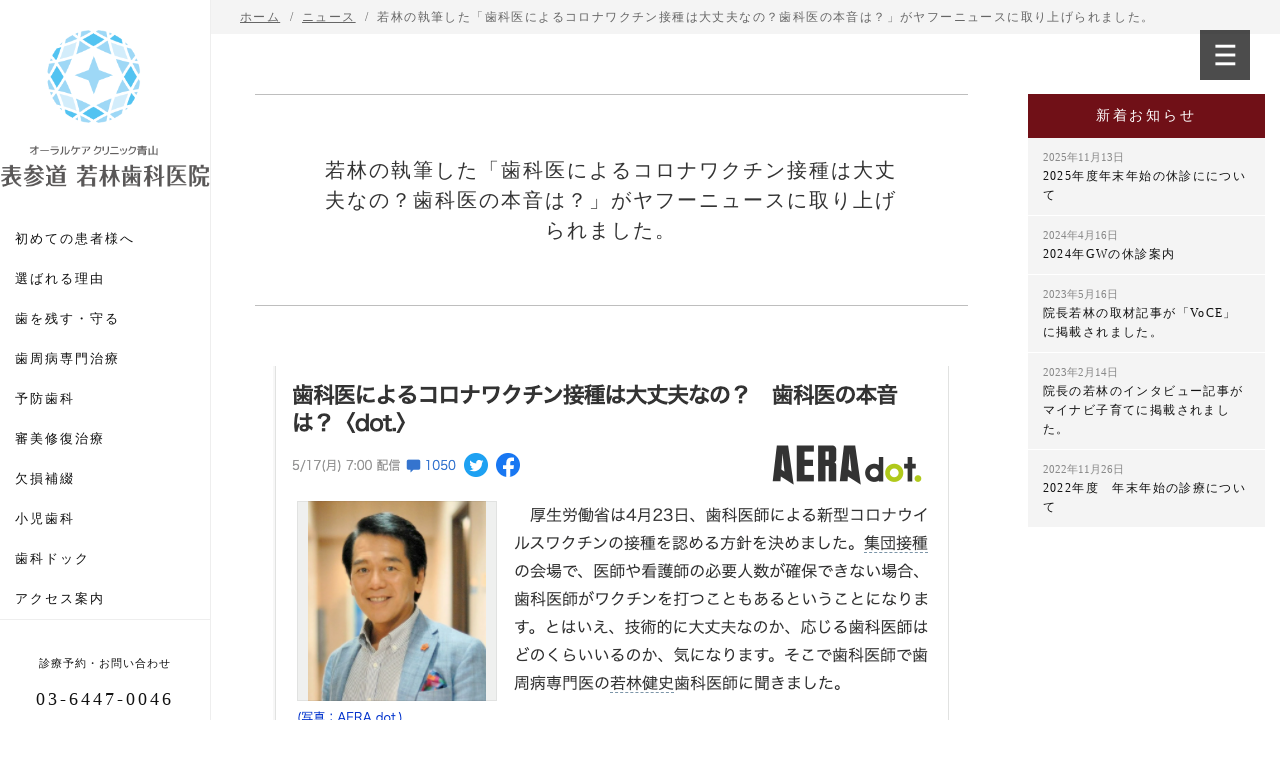

--- FILE ---
content_type: text/html; charset=UTF-8
request_url: https://wdental.jp/news/20210517/
body_size: 11122
content:
<!DOCTYPE html>
<html lang="ja">
	<head>
		<!-- Global site tag (gtag.js) - Google Analytics -->
		<script async src="https://www.googletagmanager.com/gtag/js?id=UA-39764038-17"></script>
		<script>
			window.dataLayer = window.dataLayer || [];
			function gtag(){dataLayer.push(arguments);}
			gtag('js', new Date());

			gtag('config', 'UA-39764038-17');
		</script>

		
		<meta charset="utf-8">
		<meta name="viewport" content="width=device-width,initial-scale=1.0,minimum-scale=1.0,maximum-scale=1.0,user-scalable=no">

		<link rel="stylesheet" href="https://wdental.jp/wp-content/themes/minidora/reset.css" />
		<link rel="stylesheet" href="https://wdental.jp/wp-content/themes/minidora/uikit.min.css" />
		<link rel="stylesheet" href="https://wdental.jp/wp-content/themes/minidora/sticky.min.css" />
		<link rel="stylesheet" href="https://wdental.jp/wp-content/themes/minidora/cover.min.css" />
		<link rel="stylesheet" href="https://wdental.jp/wp-content/themes/minidora/slider-pro.css" />
		<link rel="stylesheet" href="https://wdental.jp/wp-content/themes/minidora/slideshow.min.css" />
		<link rel="stylesheet" href="https://wdental.jp/wp-content/themes/minidora/uikit.docs.min.css" />
		<link href="//netdna.bootstrapcdn.com/font-awesome/4.0.3/css/font-awesome.min.css" rel="stylesheet">
		<link rel="stylesheet" href="https://wdental.jp/wp-content/themes/minidora/style.css" />
		<script src="https://wdental.jp/wp-content/themes/minidora/js/jquery-2.1.3.min.js"></script>
		<script src="https://wdental.jp/wp-content/themes/minidora/js/uikit.min.js"></script>
		<script src="https://wdental.jp/wp-content/themes/minidora/js/sticky.min.js"></script>
		<script src="https://wdental.jp/wp-content/themes/minidora/js/cover.min.js"></script>
		<script src="https://wdental.jp/wp-content/themes/minidora/js/accordion.min.js"></script>
		<script src="https://wdental.jp/wp-content/themes/minidora/js/jquery.sliderPro.js"></script>
		<script src="https://wdental.jp/wp-content/themes/minidora/js/slideshow.min.js"></script>
		<script src="https://wdental.jp/wp-content/themes/minidora/js/slideshow-fx.min.js"></script>
		<script src="https://wdental.jp/wp-content/themes/minidora/js/js.js"></script>
		<LINK REL="SHORTCUT ICON" HREF="https://wdental.jp/wp-content/themes/minidora/img/favicon.ico" />
		<script>
			(function(d) {
				var config = {
					kitId: 'igb5biy',
					scriptTimeout: 3000,
					async: true
				},
					h=d.documentElement,t=setTimeout(function(){h.className=h.className.replace(/\bwf-loading\b/g,"")+" wf-inactive";},config.scriptTimeout),tk=d.createElement("script"),f=false,s=d.getElementsByTagName("script")[0],a;h.className+=" wf-loading";tk.src='https://use.typekit.net/'+config.kitId+'.js';tk.async=true;tk.onload=tk.onreadystatechange=function(){a=this.readyState;if(f||a&&a!="complete"&&a!="loaded")return;f=true;clearTimeout(t);try{Typekit.load(config)}catch(e){}};s.parentNode.insertBefore(tk,s)
			})(document);
		</script>
			<style>img:is([sizes="auto" i], [sizes^="auto," i]) { contain-intrinsic-size: 3000px 1500px }</style>
	
		<!-- All in One SEO 4.8.7.2 - aioseo.com -->
		<title>若林の執筆した「歯科医によるコロナワクチン接種は大丈夫なの？歯科医の本音は？」がヤフーニュースに取り上げられました。 | 東京の歯周病専門医 | 表参道 若林歯科医院 | 表参道駅徒歩4分</title>
	<meta name="robots" content="max-image-preview:large" />
	<meta name="author" content="wakabayashi-dc"/>
	<link rel="canonical" href="https://wdental.jp/news/20210517/" />
	<meta name="generator" content="All in One SEO (AIOSEO) 4.8.7.2" />
		<meta property="og:locale" content="ja_JP" />
		<meta property="og:site_name" content="東京の歯周病専門医 | 表参道 若林歯科医院 | 表参道駅徒歩4分 | 港区南青山の歯医者" />
		<meta property="og:type" content="article" />
		<meta property="og:title" content="若林の執筆した「歯科医によるコロナワクチン接種は大丈夫なの？歯科医の本音は？」がヤフーニュースに取り上げられました。 | 東京の歯周病専門医 | 表参道 若林歯科医院 | 表参道駅徒歩4分" />
		<meta property="og:url" content="https://wdental.jp/news/20210517/" />
		<meta property="article:published_time" content="2021-05-27T06:53:44+00:00" />
		<meta property="article:modified_time" content="2022-02-28T03:23:15+00:00" />
		<meta name="twitter:card" content="summary" />
		<meta name="twitter:title" content="若林の執筆した「歯科医によるコロナワクチン接種は大丈夫なの？歯科医の本音は？」がヤフーニュースに取り上げられました。 | 東京の歯周病専門医 | 表参道 若林歯科医院 | 表参道駅徒歩4分" />
		<script type="application/ld+json" class="aioseo-schema">
			{"@context":"https:\/\/schema.org","@graph":[{"@type":"Article","@id":"https:\/\/wdental.jp\/news\/20210517\/#article","name":"\u82e5\u6797\u306e\u57f7\u7b46\u3057\u305f\u300c\u6b6f\u79d1\u533b\u306b\u3088\u308b\u30b3\u30ed\u30ca\u30ef\u30af\u30c1\u30f3\u63a5\u7a2e\u306f\u5927\u4e08\u592b\u306a\u306e\uff1f\u6b6f\u79d1\u533b\u306e\u672c\u97f3\u306f\uff1f\u300d\u304c\u30e4\u30d5\u30fc\u30cb\u30e5\u30fc\u30b9\u306b\u53d6\u308a\u4e0a\u3052\u3089\u308c\u307e\u3057\u305f\u3002 | \u6771\u4eac\u306e\u6b6f\u5468\u75c5\u5c02\u9580\u533b | \u8868\u53c2\u9053 \u82e5\u6797\u6b6f\u79d1\u533b\u9662 | \u8868\u53c2\u9053\u99c5\u5f92\u6b694\u5206","headline":"\u82e5\u6797\u306e\u57f7\u7b46\u3057\u305f\u300c\u6b6f\u79d1\u533b\u306b\u3088\u308b\u30b3\u30ed\u30ca\u30ef\u30af\u30c1\u30f3\u63a5\u7a2e\u306f\u5927\u4e08\u592b\u306a\u306e\uff1f\u6b6f\u79d1\u533b\u306e\u672c\u97f3\u306f\uff1f\u300d\u304c\u30e4\u30d5\u30fc\u30cb\u30e5\u30fc\u30b9\u306b\u53d6\u308a\u4e0a\u3052\u3089\u308c\u307e\u3057\u305f\u3002","author":{"@id":"https:\/\/wdental.jp\/author\/wakabayashi-dc\/#author"},"publisher":{"@id":"https:\/\/wdental.jp\/#organization"},"image":{"@type":"ImageObject","url":"\/wp-content\/uploads\/2021\/05\/wdental_yahoo2.png","@id":"https:\/\/wdental.jp\/news\/20210517\/#articleImage"},"datePublished":"2021-05-27T15:53:44+09:00","dateModified":"2022-02-28T12:23:15+09:00","inLanguage":"ja","mainEntityOfPage":{"@id":"https:\/\/wdental.jp\/news\/20210517\/#webpage"},"isPartOf":{"@id":"https:\/\/wdental.jp\/news\/20210517\/#webpage"},"articleSection":"\u30cb\u30e5\u30fc\u30b9"},{"@type":"BreadcrumbList","@id":"https:\/\/wdental.jp\/news\/20210517\/#breadcrumblist","itemListElement":[{"@type":"ListItem","@id":"https:\/\/wdental.jp#listItem","position":1,"name":"Home","item":"https:\/\/wdental.jp","nextItem":{"@type":"ListItem","@id":"https:\/\/wdental.jp\/news\/#listItem","name":"\u30cb\u30e5\u30fc\u30b9"}},{"@type":"ListItem","@id":"https:\/\/wdental.jp\/news\/#listItem","position":2,"name":"\u30cb\u30e5\u30fc\u30b9","item":"https:\/\/wdental.jp\/news\/","nextItem":{"@type":"ListItem","@id":"https:\/\/wdental.jp\/news\/20210517\/#listItem","name":"\u82e5\u6797\u306e\u57f7\u7b46\u3057\u305f\u300c\u6b6f\u79d1\u533b\u306b\u3088\u308b\u30b3\u30ed\u30ca\u30ef\u30af\u30c1\u30f3\u63a5\u7a2e\u306f\u5927\u4e08\u592b\u306a\u306e\uff1f\u6b6f\u79d1\u533b\u306e\u672c\u97f3\u306f\uff1f\u300d\u304c\u30e4\u30d5\u30fc\u30cb\u30e5\u30fc\u30b9\u306b\u53d6\u308a\u4e0a\u3052\u3089\u308c\u307e\u3057\u305f\u3002"},"previousItem":{"@type":"ListItem","@id":"https:\/\/wdental.jp#listItem","name":"Home"}},{"@type":"ListItem","@id":"https:\/\/wdental.jp\/news\/20210517\/#listItem","position":3,"name":"\u82e5\u6797\u306e\u57f7\u7b46\u3057\u305f\u300c\u6b6f\u79d1\u533b\u306b\u3088\u308b\u30b3\u30ed\u30ca\u30ef\u30af\u30c1\u30f3\u63a5\u7a2e\u306f\u5927\u4e08\u592b\u306a\u306e\uff1f\u6b6f\u79d1\u533b\u306e\u672c\u97f3\u306f\uff1f\u300d\u304c\u30e4\u30d5\u30fc\u30cb\u30e5\u30fc\u30b9\u306b\u53d6\u308a\u4e0a\u3052\u3089\u308c\u307e\u3057\u305f\u3002","previousItem":{"@type":"ListItem","@id":"https:\/\/wdental.jp\/news\/#listItem","name":"\u30cb\u30e5\u30fc\u30b9"}}]},{"@type":"Organization","@id":"https:\/\/wdental.jp\/#organization","name":"\u6771\u4eac\u306e\u6b6f\u5468\u75c5\u5c02\u9580\u533b | \u8868\u53c2\u9053 \u82e5\u6797\u6b6f\u79d1\u533b\u9662 | \u8868\u53c2\u9053\u99c5\u5f92\u6b694\u5206","description":"\u6e2f\u533a\u5357\u9752\u5c71\u306e\u6b6f\u533b\u8005","url":"https:\/\/wdental.jp\/"},{"@type":"Person","@id":"https:\/\/wdental.jp\/author\/wakabayashi-dc\/#author","url":"https:\/\/wdental.jp\/author\/wakabayashi-dc\/","name":"wakabayashi-dc","image":{"@type":"ImageObject","@id":"https:\/\/wdental.jp\/news\/20210517\/#authorImage","url":"https:\/\/secure.gravatar.com\/avatar\/39212d09fdb3133d708a2cce901878e375f7f44ff8390735478a1e1697c39221?s=96&d=mm&r=g","width":96,"height":96,"caption":"wakabayashi-dc"}},{"@type":"WebPage","@id":"https:\/\/wdental.jp\/news\/20210517\/#webpage","url":"https:\/\/wdental.jp\/news\/20210517\/","name":"\u82e5\u6797\u306e\u57f7\u7b46\u3057\u305f\u300c\u6b6f\u79d1\u533b\u306b\u3088\u308b\u30b3\u30ed\u30ca\u30ef\u30af\u30c1\u30f3\u63a5\u7a2e\u306f\u5927\u4e08\u592b\u306a\u306e\uff1f\u6b6f\u79d1\u533b\u306e\u672c\u97f3\u306f\uff1f\u300d\u304c\u30e4\u30d5\u30fc\u30cb\u30e5\u30fc\u30b9\u306b\u53d6\u308a\u4e0a\u3052\u3089\u308c\u307e\u3057\u305f\u3002 | \u6771\u4eac\u306e\u6b6f\u5468\u75c5\u5c02\u9580\u533b | \u8868\u53c2\u9053 \u82e5\u6797\u6b6f\u79d1\u533b\u9662 | \u8868\u53c2\u9053\u99c5\u5f92\u6b694\u5206","inLanguage":"ja","isPartOf":{"@id":"https:\/\/wdental.jp\/#website"},"breadcrumb":{"@id":"https:\/\/wdental.jp\/news\/20210517\/#breadcrumblist"},"author":{"@id":"https:\/\/wdental.jp\/author\/wakabayashi-dc\/#author"},"creator":{"@id":"https:\/\/wdental.jp\/author\/wakabayashi-dc\/#author"},"datePublished":"2021-05-27T15:53:44+09:00","dateModified":"2022-02-28T12:23:15+09:00"},{"@type":"WebSite","@id":"https:\/\/wdental.jp\/#website","url":"https:\/\/wdental.jp\/","name":"\u6771\u4eac\u90fd\u6e2f\u533a\u306e\u6b6f\u5468\u75c5\u5c02\u9580\u533b \u8868\u53c2\u9053 \u82e5\u6797\u6b6f\u79d1\u533b\u9662","description":"\u6e2f\u533a\u5357\u9752\u5c71\u306e\u6b6f\u533b\u8005","inLanguage":"ja","publisher":{"@id":"https:\/\/wdental.jp\/#organization"}}]}
		</script>
		<!-- All in One SEO -->

<script type="text/javascript">
/* <![CDATA[ */
window._wpemojiSettings = {"baseUrl":"https:\/\/s.w.org\/images\/core\/emoji\/16.0.1\/72x72\/","ext":".png","svgUrl":"https:\/\/s.w.org\/images\/core\/emoji\/16.0.1\/svg\/","svgExt":".svg","source":{"concatemoji":"https:\/\/wdental.jp\/wp-includes\/js\/wp-emoji-release.min.js?ver=6.8.3"}};
/*! This file is auto-generated */
!function(s,n){var o,i,e;function c(e){try{var t={supportTests:e,timestamp:(new Date).valueOf()};sessionStorage.setItem(o,JSON.stringify(t))}catch(e){}}function p(e,t,n){e.clearRect(0,0,e.canvas.width,e.canvas.height),e.fillText(t,0,0);var t=new Uint32Array(e.getImageData(0,0,e.canvas.width,e.canvas.height).data),a=(e.clearRect(0,0,e.canvas.width,e.canvas.height),e.fillText(n,0,0),new Uint32Array(e.getImageData(0,0,e.canvas.width,e.canvas.height).data));return t.every(function(e,t){return e===a[t]})}function u(e,t){e.clearRect(0,0,e.canvas.width,e.canvas.height),e.fillText(t,0,0);for(var n=e.getImageData(16,16,1,1),a=0;a<n.data.length;a++)if(0!==n.data[a])return!1;return!0}function f(e,t,n,a){switch(t){case"flag":return n(e,"\ud83c\udff3\ufe0f\u200d\u26a7\ufe0f","\ud83c\udff3\ufe0f\u200b\u26a7\ufe0f")?!1:!n(e,"\ud83c\udde8\ud83c\uddf6","\ud83c\udde8\u200b\ud83c\uddf6")&&!n(e,"\ud83c\udff4\udb40\udc67\udb40\udc62\udb40\udc65\udb40\udc6e\udb40\udc67\udb40\udc7f","\ud83c\udff4\u200b\udb40\udc67\u200b\udb40\udc62\u200b\udb40\udc65\u200b\udb40\udc6e\u200b\udb40\udc67\u200b\udb40\udc7f");case"emoji":return!a(e,"\ud83e\udedf")}return!1}function g(e,t,n,a){var r="undefined"!=typeof WorkerGlobalScope&&self instanceof WorkerGlobalScope?new OffscreenCanvas(300,150):s.createElement("canvas"),o=r.getContext("2d",{willReadFrequently:!0}),i=(o.textBaseline="top",o.font="600 32px Arial",{});return e.forEach(function(e){i[e]=t(o,e,n,a)}),i}function t(e){var t=s.createElement("script");t.src=e,t.defer=!0,s.head.appendChild(t)}"undefined"!=typeof Promise&&(o="wpEmojiSettingsSupports",i=["flag","emoji"],n.supports={everything:!0,everythingExceptFlag:!0},e=new Promise(function(e){s.addEventListener("DOMContentLoaded",e,{once:!0})}),new Promise(function(t){var n=function(){try{var e=JSON.parse(sessionStorage.getItem(o));if("object"==typeof e&&"number"==typeof e.timestamp&&(new Date).valueOf()<e.timestamp+604800&&"object"==typeof e.supportTests)return e.supportTests}catch(e){}return null}();if(!n){if("undefined"!=typeof Worker&&"undefined"!=typeof OffscreenCanvas&&"undefined"!=typeof URL&&URL.createObjectURL&&"undefined"!=typeof Blob)try{var e="postMessage("+g.toString()+"("+[JSON.stringify(i),f.toString(),p.toString(),u.toString()].join(",")+"));",a=new Blob([e],{type:"text/javascript"}),r=new Worker(URL.createObjectURL(a),{name:"wpTestEmojiSupports"});return void(r.onmessage=function(e){c(n=e.data),r.terminate(),t(n)})}catch(e){}c(n=g(i,f,p,u))}t(n)}).then(function(e){for(var t in e)n.supports[t]=e[t],n.supports.everything=n.supports.everything&&n.supports[t],"flag"!==t&&(n.supports.everythingExceptFlag=n.supports.everythingExceptFlag&&n.supports[t]);n.supports.everythingExceptFlag=n.supports.everythingExceptFlag&&!n.supports.flag,n.DOMReady=!1,n.readyCallback=function(){n.DOMReady=!0}}).then(function(){return e}).then(function(){var e;n.supports.everything||(n.readyCallback(),(e=n.source||{}).concatemoji?t(e.concatemoji):e.wpemoji&&e.twemoji&&(t(e.twemoji),t(e.wpemoji)))}))}((window,document),window._wpemojiSettings);
/* ]]> */
</script>
<style id='wp-emoji-styles-inline-css' type='text/css'>

	img.wp-smiley, img.emoji {
		display: inline !important;
		border: none !important;
		box-shadow: none !important;
		height: 1em !important;
		width: 1em !important;
		margin: 0 0.07em !important;
		vertical-align: -0.1em !important;
		background: none !important;
		padding: 0 !important;
	}
</style>
<link rel='stylesheet' id='wp-block-library-css' href='https://wdental.jp/wp-includes/css/dist/block-library/style.min.css?ver=6.8.3' type='text/css' media='all' />
<style id='classic-theme-styles-inline-css' type='text/css'>
/*! This file is auto-generated */
.wp-block-button__link{color:#fff;background-color:#32373c;border-radius:9999px;box-shadow:none;text-decoration:none;padding:calc(.667em + 2px) calc(1.333em + 2px);font-size:1.125em}.wp-block-file__button{background:#32373c;color:#fff;text-decoration:none}
</style>
<style id='global-styles-inline-css' type='text/css'>
:root{--wp--preset--aspect-ratio--square: 1;--wp--preset--aspect-ratio--4-3: 4/3;--wp--preset--aspect-ratio--3-4: 3/4;--wp--preset--aspect-ratio--3-2: 3/2;--wp--preset--aspect-ratio--2-3: 2/3;--wp--preset--aspect-ratio--16-9: 16/9;--wp--preset--aspect-ratio--9-16: 9/16;--wp--preset--color--black: #000000;--wp--preset--color--cyan-bluish-gray: #abb8c3;--wp--preset--color--white: #ffffff;--wp--preset--color--pale-pink: #f78da7;--wp--preset--color--vivid-red: #cf2e2e;--wp--preset--color--luminous-vivid-orange: #ff6900;--wp--preset--color--luminous-vivid-amber: #fcb900;--wp--preset--color--light-green-cyan: #7bdcb5;--wp--preset--color--vivid-green-cyan: #00d084;--wp--preset--color--pale-cyan-blue: #8ed1fc;--wp--preset--color--vivid-cyan-blue: #0693e3;--wp--preset--color--vivid-purple: #9b51e0;--wp--preset--gradient--vivid-cyan-blue-to-vivid-purple: linear-gradient(135deg,rgba(6,147,227,1) 0%,rgb(155,81,224) 100%);--wp--preset--gradient--light-green-cyan-to-vivid-green-cyan: linear-gradient(135deg,rgb(122,220,180) 0%,rgb(0,208,130) 100%);--wp--preset--gradient--luminous-vivid-amber-to-luminous-vivid-orange: linear-gradient(135deg,rgba(252,185,0,1) 0%,rgba(255,105,0,1) 100%);--wp--preset--gradient--luminous-vivid-orange-to-vivid-red: linear-gradient(135deg,rgba(255,105,0,1) 0%,rgb(207,46,46) 100%);--wp--preset--gradient--very-light-gray-to-cyan-bluish-gray: linear-gradient(135deg,rgb(238,238,238) 0%,rgb(169,184,195) 100%);--wp--preset--gradient--cool-to-warm-spectrum: linear-gradient(135deg,rgb(74,234,220) 0%,rgb(151,120,209) 20%,rgb(207,42,186) 40%,rgb(238,44,130) 60%,rgb(251,105,98) 80%,rgb(254,248,76) 100%);--wp--preset--gradient--blush-light-purple: linear-gradient(135deg,rgb(255,206,236) 0%,rgb(152,150,240) 100%);--wp--preset--gradient--blush-bordeaux: linear-gradient(135deg,rgb(254,205,165) 0%,rgb(254,45,45) 50%,rgb(107,0,62) 100%);--wp--preset--gradient--luminous-dusk: linear-gradient(135deg,rgb(255,203,112) 0%,rgb(199,81,192) 50%,rgb(65,88,208) 100%);--wp--preset--gradient--pale-ocean: linear-gradient(135deg,rgb(255,245,203) 0%,rgb(182,227,212) 50%,rgb(51,167,181) 100%);--wp--preset--gradient--electric-grass: linear-gradient(135deg,rgb(202,248,128) 0%,rgb(113,206,126) 100%);--wp--preset--gradient--midnight: linear-gradient(135deg,rgb(2,3,129) 0%,rgb(40,116,252) 100%);--wp--preset--font-size--small: 13px;--wp--preset--font-size--medium: 20px;--wp--preset--font-size--large: 36px;--wp--preset--font-size--x-large: 42px;--wp--preset--spacing--20: 0.44rem;--wp--preset--spacing--30: 0.67rem;--wp--preset--spacing--40: 1rem;--wp--preset--spacing--50: 1.5rem;--wp--preset--spacing--60: 2.25rem;--wp--preset--spacing--70: 3.38rem;--wp--preset--spacing--80: 5.06rem;--wp--preset--shadow--natural: 6px 6px 9px rgba(0, 0, 0, 0.2);--wp--preset--shadow--deep: 12px 12px 50px rgba(0, 0, 0, 0.4);--wp--preset--shadow--sharp: 6px 6px 0px rgba(0, 0, 0, 0.2);--wp--preset--shadow--outlined: 6px 6px 0px -3px rgba(255, 255, 255, 1), 6px 6px rgba(0, 0, 0, 1);--wp--preset--shadow--crisp: 6px 6px 0px rgba(0, 0, 0, 1);}:where(.is-layout-flex){gap: 0.5em;}:where(.is-layout-grid){gap: 0.5em;}body .is-layout-flex{display: flex;}.is-layout-flex{flex-wrap: wrap;align-items: center;}.is-layout-flex > :is(*, div){margin: 0;}body .is-layout-grid{display: grid;}.is-layout-grid > :is(*, div){margin: 0;}:where(.wp-block-columns.is-layout-flex){gap: 2em;}:where(.wp-block-columns.is-layout-grid){gap: 2em;}:where(.wp-block-post-template.is-layout-flex){gap: 1.25em;}:where(.wp-block-post-template.is-layout-grid){gap: 1.25em;}.has-black-color{color: var(--wp--preset--color--black) !important;}.has-cyan-bluish-gray-color{color: var(--wp--preset--color--cyan-bluish-gray) !important;}.has-white-color{color: var(--wp--preset--color--white) !important;}.has-pale-pink-color{color: var(--wp--preset--color--pale-pink) !important;}.has-vivid-red-color{color: var(--wp--preset--color--vivid-red) !important;}.has-luminous-vivid-orange-color{color: var(--wp--preset--color--luminous-vivid-orange) !important;}.has-luminous-vivid-amber-color{color: var(--wp--preset--color--luminous-vivid-amber) !important;}.has-light-green-cyan-color{color: var(--wp--preset--color--light-green-cyan) !important;}.has-vivid-green-cyan-color{color: var(--wp--preset--color--vivid-green-cyan) !important;}.has-pale-cyan-blue-color{color: var(--wp--preset--color--pale-cyan-blue) !important;}.has-vivid-cyan-blue-color{color: var(--wp--preset--color--vivid-cyan-blue) !important;}.has-vivid-purple-color{color: var(--wp--preset--color--vivid-purple) !important;}.has-black-background-color{background-color: var(--wp--preset--color--black) !important;}.has-cyan-bluish-gray-background-color{background-color: var(--wp--preset--color--cyan-bluish-gray) !important;}.has-white-background-color{background-color: var(--wp--preset--color--white) !important;}.has-pale-pink-background-color{background-color: var(--wp--preset--color--pale-pink) !important;}.has-vivid-red-background-color{background-color: var(--wp--preset--color--vivid-red) !important;}.has-luminous-vivid-orange-background-color{background-color: var(--wp--preset--color--luminous-vivid-orange) !important;}.has-luminous-vivid-amber-background-color{background-color: var(--wp--preset--color--luminous-vivid-amber) !important;}.has-light-green-cyan-background-color{background-color: var(--wp--preset--color--light-green-cyan) !important;}.has-vivid-green-cyan-background-color{background-color: var(--wp--preset--color--vivid-green-cyan) !important;}.has-pale-cyan-blue-background-color{background-color: var(--wp--preset--color--pale-cyan-blue) !important;}.has-vivid-cyan-blue-background-color{background-color: var(--wp--preset--color--vivid-cyan-blue) !important;}.has-vivid-purple-background-color{background-color: var(--wp--preset--color--vivid-purple) !important;}.has-black-border-color{border-color: var(--wp--preset--color--black) !important;}.has-cyan-bluish-gray-border-color{border-color: var(--wp--preset--color--cyan-bluish-gray) !important;}.has-white-border-color{border-color: var(--wp--preset--color--white) !important;}.has-pale-pink-border-color{border-color: var(--wp--preset--color--pale-pink) !important;}.has-vivid-red-border-color{border-color: var(--wp--preset--color--vivid-red) !important;}.has-luminous-vivid-orange-border-color{border-color: var(--wp--preset--color--luminous-vivid-orange) !important;}.has-luminous-vivid-amber-border-color{border-color: var(--wp--preset--color--luminous-vivid-amber) !important;}.has-light-green-cyan-border-color{border-color: var(--wp--preset--color--light-green-cyan) !important;}.has-vivid-green-cyan-border-color{border-color: var(--wp--preset--color--vivid-green-cyan) !important;}.has-pale-cyan-blue-border-color{border-color: var(--wp--preset--color--pale-cyan-blue) !important;}.has-vivid-cyan-blue-border-color{border-color: var(--wp--preset--color--vivid-cyan-blue) !important;}.has-vivid-purple-border-color{border-color: var(--wp--preset--color--vivid-purple) !important;}.has-vivid-cyan-blue-to-vivid-purple-gradient-background{background: var(--wp--preset--gradient--vivid-cyan-blue-to-vivid-purple) !important;}.has-light-green-cyan-to-vivid-green-cyan-gradient-background{background: var(--wp--preset--gradient--light-green-cyan-to-vivid-green-cyan) !important;}.has-luminous-vivid-amber-to-luminous-vivid-orange-gradient-background{background: var(--wp--preset--gradient--luminous-vivid-amber-to-luminous-vivid-orange) !important;}.has-luminous-vivid-orange-to-vivid-red-gradient-background{background: var(--wp--preset--gradient--luminous-vivid-orange-to-vivid-red) !important;}.has-very-light-gray-to-cyan-bluish-gray-gradient-background{background: var(--wp--preset--gradient--very-light-gray-to-cyan-bluish-gray) !important;}.has-cool-to-warm-spectrum-gradient-background{background: var(--wp--preset--gradient--cool-to-warm-spectrum) !important;}.has-blush-light-purple-gradient-background{background: var(--wp--preset--gradient--blush-light-purple) !important;}.has-blush-bordeaux-gradient-background{background: var(--wp--preset--gradient--blush-bordeaux) !important;}.has-luminous-dusk-gradient-background{background: var(--wp--preset--gradient--luminous-dusk) !important;}.has-pale-ocean-gradient-background{background: var(--wp--preset--gradient--pale-ocean) !important;}.has-electric-grass-gradient-background{background: var(--wp--preset--gradient--electric-grass) !important;}.has-midnight-gradient-background{background: var(--wp--preset--gradient--midnight) !important;}.has-small-font-size{font-size: var(--wp--preset--font-size--small) !important;}.has-medium-font-size{font-size: var(--wp--preset--font-size--medium) !important;}.has-large-font-size{font-size: var(--wp--preset--font-size--large) !important;}.has-x-large-font-size{font-size: var(--wp--preset--font-size--x-large) !important;}
:where(.wp-block-post-template.is-layout-flex){gap: 1.25em;}:where(.wp-block-post-template.is-layout-grid){gap: 1.25em;}
:where(.wp-block-columns.is-layout-flex){gap: 2em;}:where(.wp-block-columns.is-layout-grid){gap: 2em;}
:root :where(.wp-block-pullquote){font-size: 1.5em;line-height: 1.6;}
</style>
<link rel="https://api.w.org/" href="https://wdental.jp/wp-json/" /><link rel="alternate" title="JSON" type="application/json" href="https://wdental.jp/wp-json/wp/v2/posts/5271" /><link rel="alternate" title="oEmbed (JSON)" type="application/json+oembed" href="https://wdental.jp/wp-json/oembed/1.0/embed?url=https%3A%2F%2Fwdental.jp%2Fnews%2F20210517%2F" />
<link rel="alternate" title="oEmbed (XML)" type="text/xml+oembed" href="https://wdental.jp/wp-json/oembed/1.0/embed?url=https%3A%2F%2Fwdental.jp%2Fnews%2F20210517%2F&#038;format=xml" />
<style type="text/css">.recentcomments a{display:inline !important;padding:0 !important;margin:0 !important;}</style>
	</head>

	<body class="pl210">
				<header class="page_header">
			<div class="hidden-medium">
				<h1><a href="/"><img src="/wp-content/uploads/2024/04/logo-vertical-1.png" alt="若林歯科医院" class="logo"></a></h1>
				<div class="nav_area uk-navbar uk-hidden-small">
	<nav id="nav">
		<ul id="header_navPc" class="nav_items uk-navbar-nav">
			<li><a href="/for-visitor/">初めての患者様へ</a>
				<ul id="menu-gn04" class="menu"><li id="menu-item-5642" class="menu-item menu-item-type-post_type menu-item-object-page menu-item-5642"><a href="https://wdental.jp/about/">医院概要・院長あいさつ</a></li>
<li id="menu-item-5643" class="menu-item menu-item-type-post_type menu-item-object-page menu-item-5643"><a href="https://wdental.jp/reason/">当院が選ばれる理由</a></li>
<li id="menu-item-5640" class="menu-item menu-item-type-post_type menu-item-object-page menu-item-5640"><a href="https://wdental.jp/staff/">スタッフ紹介</a></li>
<li id="menu-item-5641" class="menu-item menu-item-type-post_type menu-item-object-page menu-item-5641"><a href="https://wdental.jp/clinical-tour/">院内ツアー</a></li>
<li id="menu-item-5712" class="menu-item menu-item-type-post_type menu-item-object-page menu-item-5712"><a href="https://wdental.jp/flow/">初診〜治療までの流れ</a></li>
<li id="menu-item-5644" class="menu-item menu-item-type-post_type menu-item-object-page menu-item-5644"><a href="https://wdental.jp/access/">アクセス案内</a></li>
</ul>			</li>
			<li><a href="/reason">選ばれる理由</a></li>
			<li><a href="/general-dentistry/">歯を残す・守る</a>
				<ul id="menu-gn03" class="menu"><li id="menu-item-4352" class="menu-item menu-item-type-post_type menu-item-object-page menu-item-4352"><a href="https://wdental.jp/caries-treatment/">虫歯治療</a></li>
<li id="menu-item-4996" class="menu-item menu-item-type-post_type menu-item-object-page menu-item-4996"><a href="https://wdental.jp/root-canal-treatment/">根管治療（歯の根の治療）</a></li>
<li id="menu-item-4353" class="menu-item menu-item-type-post_type menu-item-object-page menu-item-4353"><a href="https://wdental.jp/preventive-dentistry/">予防歯科（虫歯予防・歯周病予防）</a></li>
</ul>			</li>
			<li><a href="/periodontal/">歯周病専門治療</a>
				<ul id="menu-gn01" class="menu"><li id="menu-item-5466" class="menu-item menu-item-type-post_type menu-item-object-page menu-item-5466"><a href="https://wdental.jp/periodontal/">歯周病専門治療</a></li>
<li id="menu-item-5473" class="menu-item menu-item-type-post_type menu-item-object-page menu-item-5473"><a href="https://wdental.jp/periodontal/about-periodontal/">歯周病を知る</a></li>
<li id="menu-item-5462" class="menu-item menu-item-type-post_type menu-item-object-page menu-item-5462"><a href="https://wdental.jp/periodontal/perio-treatment/">歯周病（歯槽膿漏）を治す</a></li>
<li id="menu-item-5463" class="menu-item menu-item-type-post_type menu-item-object-page menu-item-5463"><a href="https://wdental.jp/periodontal/perio-symptoms/">歯周病の症状</a></li>
<li id="menu-item-5464" class="menu-item menu-item-type-post_type menu-item-object-page menu-item-5464"><a href="https://wdental.jp/perio-case/">歯周病専門医が行った歯周治療の症例</a></li>
<li id="menu-item-5465" class="menu-item menu-item-type-post_type menu-item-object-page menu-item-5465"><a href="https://wdental.jp/periodontal/qanda/">歯周病Q&#038;A</a></li>
</ul>			</li>
			<li><a href="/preventive-dentistry/">予防歯科</a></li>
			<li><a href="/cosmetic/">審美修復治療</a>
				<ul id="menu-gn02" class="menu"><li id="menu-item-4347" class="menu-item menu-item-type-post_type menu-item-object-page menu-item-4347"><a href="https://wdental.jp/ceramic/">セラミック治療（詰め物・被せ物）</a></li>
<li id="menu-item-4348" class="menu-item menu-item-type-post_type menu-item-object-page menu-item-4348"><a href="https://wdental.jp/dental-whitening/">ホームホワイトニング</a></li>
<li id="menu-item-5907" class="menu-item menu-item-type-post_type menu-item-object-page menu-item-5907"><a href="https://wdental.jp/full-ceramics/">銀歯をすべてセラミックへ変えた症例</a></li>
</ul>			</li>
			<li><a href="/lost-tooth/">欠損補綴</a>
			<ul id="menu-gn05" class="menu"><li id="menu-item-5794" class="menu-item menu-item-type-post_type menu-item-object-page menu-item-5794"><a href="https://wdental.jp/dental-implants/">インプラントによる欠損補綴</a></li>
<li id="menu-item-6065" class="menu-item menu-item-type-post_type menu-item-object-page menu-item-6065"><a href="https://wdental.jp/denture/">入れ歯で噛める喜びを取り戻す</a></li>
</ul></li>
			<li><a href="/child-dentistry/">小児歯科</a></li>
			<li><a href="/dental-doc/">歯科ドック</a></li>
			<li><a href="/access">アクセス案内</a></li>
		</ul>
	</nav>
</div>
				<div class="nav_contact">
					<!--<p><span>初診予約</span>050-7586-2523</p>-->
					<p><span>診療予約・お問い合わせ</span>03-6447-0046</p>
				</div>
			</div>
			<img src="https://wdental.jp/wp-content/themes/minidora/img/menu_btn.png" alt="メニューボタン" data-uk-offcanvas="{target:'#js-spMenu'}" class="menu_btn">
			<div class="visible-medium">
				<div class="uk-container uk-container-center">
					<div class="uk-grid">
						<div class="uk-width-2-3">
							<a href="/"><img src="/wp-content/uploads/2024/04/logo-horizonal-1.png" alt="若林歯科医院" class="sp_logo"></a>
						</div>
					</div>
				</div>
			</div>
		</header>
		
		<!-- Menu for sp -->
		<div id="js-spMenu" class="uk-offcanvas">
			<div class="uk-offcanvas-bar  uk-offcanvas-bar-flip">
				<ul class="uk-nav uk-nav-offcanvas" data-uk-nav>
					<li><a href="/">ホーム</a></li>
					<li><a href="/for-visitor/">初めての方へ</a></li>
					<li><a href="/general-dentistry/">歯を残す・守る</a></li>
					<li><a href="/periodontal/">歯周病専門治療</a></li>
					<li><a href="/preventive-dentistry/">予防歯科</a></li>
					<li><a href="/cosmetic/">審美修復治療</a></li>
					<li><a href="/lost-tooth/">欠損補綴</a></li>
					<li><a href="/child-dentistry/">小児歯科</a></li>
					<li><a href="/dental-doc/">歯科ドック</a></li>
					<li><a href="/access/">アクセス案内</a></li>
					<li><a href="/contact/">ご予約・お問い合わせ</a></li>
					<li><a href="/news/">お知らせ</a></li>
					<li><a href="/wakabayashi-kenji">院外活動</a></li>
				</ul>
			</div>
		</div>
		<!-- /Menu for sp -->

		<!-- Tel for sp -->
		<div class="uk-visible-small">
			<ul id="sp-contact">
				<!--<li><a href="tel:05075862523"><i class="uk-icon-phone"></i> 　初診予約</a></li>-->
				<li><a href="tel:0364470046" onclick="gtag('event', 'tel-tap', {'event_category': 'click','event_label': 'main'});"><i class="uk-icon-phone"></i> 診療予約</a>
				</li>
				<li><a href="/contact"><i class="uk-icon-envelope-o"></i> メールでお問い合わせ</a></li>

			</ul>
		</div>
		<!-- /Tel for sp -->
<main role="main">
	<div class="mb40 bl">
		<ul class="uk-breadcrumb">
			<li itemscope itemtype="http://data-vocabulary.org/Breadcrumb"><a itemprop="url" href="/"><span itemprop="title">ホーム</span></a></li>
			<li itemscope itemtype="http://data-vocabulary.org/Breadcrumb"><a itemprop="url" href="/news/"><span itemprop="title">ニュース</span></a></li>
			<li><span>若林の執筆した「歯科医によるコロナワクチン接種は大丈夫なの？歯科医の本音は？」がヤフーニュースに取り上げられました。</span></li>
		</ul>
	</div>
	<div class="uk-container uk-container-center">
		<div class="uk-grid">
			<div class="uk-width-large-3-4 mb80">
				<article>
					<section>
						<div class="single">
							<div class="uk-text-center">
								<h1 class="title"><span>若林の執筆した「歯科医によるコロナワクチン接種は大丈夫なの？歯科医の本音は？」がヤフーニュースに取り上げられました。</span></h1>
							</div>
														<p class="center"><img decoding="async" src="/wp-content/uploads/2021/05/wdental_yahoo2.png" alt="実際に掲載されたyahoo記事"></p>
<p>院長の若林がAERA dot.で連載・執筆しているコラムがヤフーニュースに掲載されました。</p>
<p>タイトルは、「歯科医によるコロナワクチン接種は大丈夫なの？歯科医の本音は？」です。ぜひご一読ください。</p>
<p class="more"><a href="https://news.yahoo.co.jp/articles/edb7582054cb3f973ebcbabac6cb09df9c155c8a">掲載された記事はこちら</a></p>

							<div class="uk-grid mt60 single_more">
								<div class="uk-width-1-2">
									<p class="more"><a href="https://wdental.jp/news/20210503/" rel="prev">前の記事へ</a></p>
								</div>
								<div class="uk-width-1-2">
									<p class="more"><a href="https://wdental.jp/news/20210701/" rel="next">次の記事へ</a></p>
								</div>
							</div>

							
						</div>
					</section>
				</article>
			</div>
			<div class="uk-width-large-1-4">
				<aside>
	<!-- 全ページ共通の内容をここに -->


		<!-- 投稿 (シングルページかアーカイブページ)の場合の内容をここに -->

	<div class="side_nav">
		<ul class="uk-nav">
			<li class="uk-parent uk-nav-heade side_nav_ttl">新着お知らせ</li>
			<li class="side_nav_item">
				<ul class="uk-nav-sub">
															<li>
						<a href="https://wdental.jp/news/20251113/">
							<span class="date">
								2025年11月13日															</span><br>
							2025年度年末年始の休診にについて						</a>
					</li>
										<li>
						<a href="https://wdental.jp/news/20240416/">
							<span class="date">
								2024年4月16日															</span><br>
							2024年GWの休診案内						</a>
					</li>
										<li>
						<a href="https://wdental.jp/news/20230516/">
							<span class="date">
								2023年5月16日															</span><br>
							院長若林の取材記事が「VoCE」に掲載されました。						</a>
					</li>
										<li>
						<a href="https://wdental.jp/news/20230214/">
							<span class="date">
								2023年2月14日															</span><br>
							院長の若林のインタビュー記事がマイナビ子育てに掲載されました。						</a>
					</li>
										<li>
						<a href="https://wdental.jp/news/20221126/">
							<span class="date">
								2022年11月26日															</span><br>
							2022年度　年末年始の診療について						</a>
					</li>
														</ul>
			</li>
		</ul>
	</div>

	
	

	<!-- 全ページ共通の内容(最下部) -->


</aside>
			</div>
		</div>
	</div>
</main>
<div class="cv" data-uk-scrollspy="{cls:'uk-animation-fade', repeat: true}">
	<div class="uk-container uk-container-center" data-uk-scrollspy="{cls:'uk-animation-fade', repeat: true}">
		<div class="uk-grid mb10">
			<div class="uk-width-large-1-2">
				<div class="uk-grid">
					<div class="uk-width-medium-2-4">
						<div class="footer_logo"><img src="/wp-content/uploads/2024/04/logo-horizonal-1.png" alt="若林歯科医院"></div>
					</div>
					<div class="uk-width-medium-2-4">
						<div class="access-tel">
							<p>
								<!--<a href="tel:05075862523"><span>初診予約専用:</span>050-7586-2523</a><br>-->
								<a href="tel:0364470046" onclick="gtag('event', 'tel-tap', {'event_category': 'click','event_label': 'main'});"><span>診療予約・お問い合わせ:<br></span>03-6447-0046
								</a>
							</p>
						</div>
						<p class="about_address">〒107-0062<br>
							東京都港区南青山3-15-6<br>
							リップルスクエア Dビル３Ｆ</p>
					</div>
				</div>
			</div>
			<div class="uk-width-large-1-2">
				<div class="access-time">
					<table class="sheet-time">
						<tr>
							<th width="25%">診療時間</th><th>月</th><th>火</th><th>水</th><th>木</th><th>金</th><th>土</th><th>日</th>
						</tr>
						<tr>
							<td>10：00～18：00</td><td>●</td><td>●</td><td>●</td><td>●</td><td>●</td><td>●</td><td>ー</td>
						</tr>
					</table>
				</div>
			</div>
		</div>
		
			</div>
</div>

<iframe src="https://www.google.com/maps/embed?pb=!1m28!1m12!1m3!1d1620.7466602932564!2d139.71280730813095!3d35.66485317418819!2m3!1f0!2f0!3f0!3m2!1i1024!2i768!4f13.1!4m13!3e3!4m5!1s0x60188c9fee70f285%3A0x4054b8b23563631c!2z5p2x5Lqs6YO95riv5Yy65YyX6Z2S5bGx77yT5LiB55uu77yWIOihqOWPgumBk-mnhQ!3m2!1d35.6652511!2d139.7120921!4m5!1s0x60188b61e8d020bd%3A0xa30ca5917c05b5ee!2z44CSMTA3LTAwNjIg5p2x5Lqs6YO95riv5Yy65Y2X6Z2S5bGx77yT5LiB55uu77yR77yV4oiS77yW77yR77yVIOODquODg-ODl-ODq-OCueOCr-OCqOOCokQgM-majiDjgqrjg7zjg6njg6vjgrHjgqLjgq_jg6rjg4vjg4Pjgq_pnZLlsbE!3m2!1d35.6650996!2d139.7156153!5e0!3m2!1sja!2sjp!4v1577263008169!5m2!1sja!2sjp" width="100%" height="300" frameborder="0" style="border:0;" allowfullscreen=""></iframe>

<footer>
	<div class="footer-sitemap clearfix">
		<div class="uk-container uk-container-center">
			<div class="uk-grid mb40">
				<div class="uk-width-1-2 uk-width-large-1-5 pb0">
					<ul>
						<li><a href="/about">医院概要・院長あいさつ</a></li>
						<li><a href="/staff">スタッフ紹介</a></li>
						<li><a href="/reason">当院が選ばれる理由</a></li>
						<li><a href="/flow">初診から治療までの流れ</a></li>
						<li><a href="/access">アクセス案内</a></li>
						<li><a href="/news">お知らせ</a></li>
						<li><a href="/wakabayashi-kenji">院外活動</a></li>
						<li><a href="/contact">ご予約・お問い合わせ</a></li>
					</ul>
				</div>
				<div class="uk-width-1-2 uk-width-large-1-5">
					<ul>
						<li><a href="/general-dentistry/">”歯を残す・守る</a></li>
						<li><a href="/caries-treatment">虫歯治療</a></li>
						<li><a href="/preventive-dentistry">予防歯科</a></li>
						<li><a href="/child-dentistry/">小児歯科</a></li>
						<li><a href="/dental-doc">歯科ドック</a></li>
					</ul>
				</div>
				<div class="uk-width-1-2 uk-width-large-1-5 pb0">
					<ul>
						<li><a href="/periodontal/">歯周病専門治療</a></li>
						<li><a href="/periodontal/about-periodontal/">歯周病を知る</a></li>
						<li><a href="/periodontal/perio-treatment/">歯周病を治す</a></li>
						<li><a href="/periodontal/perio-symptoms/">歯周病の症状</a></li>
						<li><a href="/perio-case/">歯周病の症例</a></li>
						<li><a href="/periodontal/qanda/">歯周病Q&amp;A</a></li>
					</ul>
				</div>
				<div class="uk-width-1-2 uk-width-large-1-5">
					<ul>
						<li><a href="/cosmetic/">審美修復治療</a></li>
						<li><a href="/ceramic/">セラミック治療</a></li>
						<li><a href="/dental-whitening">ホワイトニング</a></li>
						<li><a href="/full-ceramics/">銀歯を全てセラミックに変えた症例</a></li>
					</ul>
				</div>
				<div class="uk-width-1-2 uk-width-large-1-5">
					<ul>
						<li><a href="/lost-tooth/">虫歯や歯周病で歯を失った場合の治療</a></li>
						<li><a href="/dental-implants">インプラント</a></li>
					</ul>
				</div>
			</div>
			<div class="uk-grid">
				<div class="uk-width-1-2 uk-width-medium-1-4">
					<a href="https://doctorsfile.jp/h/40878/df/1/" target="_blank"><img src="/wp-content/uploads/2018/08/dfbanner_180.jpg" alt="ドクターズファイル" width="165px"></a>
				</div>
				<div class="uk-width-1-2 uk-width-medium-1-4">
					<a href="https://shibuya-doctors.com/dentalList/871/interview/" target="_blank"><img src="/wp-content/uploads/2018/08/wakabayashi-dc.jpg" alt="渋谷区ドクターズ " width="165px"></a>
				</div>
				<div class="uk-width-1-2 uk-width-medium-1-4">
					<a href="http://www.shikaosusume.com/introduction/wdental/" target="_blank"><img src="/wp-content/uploads/2022/12/dental-choice-2022.png" alt="歯医者の選び方" width="165px"></a>
				</div>
				<div class="uk-width-1-2 uk-width-medium-1-4">
					<a href="https://www.facebook.com/wdental.jp/" target="_blank"><img src="/wp-content/uploads/2018/08/facebook-marketing-mumbai-managed-1.jpg" alt="facebook" width="165px"></a>
				</div>
			</div>
		</div>
	</div>



	<div class="footer_sign">
		<div class="uk-container uk-container-center uk-text-center">
			<p>&copy; 2026 Wakabayashi Dental Clinic. all rights reserved.</p>
		</div>
	</div>
</footer>

<!--page-top-->
<div class="uk-hidden-small">
	<p id="page-top2"><a href="/contact">CONTACT</a></p>
	<p id="page-top"><a href="#wrapper">PAGE TOP</a></p>
</div>
<!--page-top-->

<script type="speculationrules">
{"prefetch":[{"source":"document","where":{"and":[{"href_matches":"\/*"},{"not":{"href_matches":["\/wp-*.php","\/wp-admin\/*","\/wp-content\/uploads\/*","\/wp-content\/*","\/wp-content\/plugins\/*","\/wp-content\/themes\/minidora\/*","\/*\\?(.+)"]}},{"not":{"selector_matches":"a[rel~=\"nofollow\"]"}},{"not":{"selector_matches":".no-prefetch, .no-prefetch a"}}]},"eagerness":"conservative"}]}
</script>

<script>
	document.addEventListener( 'wpcf7mailsent', function( event ) {
		location = '/thanks';
	}, false );
</script>

<div id="fb-root"></div>


</body>
</html>


--- FILE ---
content_type: text/css
request_url: https://wdental.jp/wp-content/themes/minidora/style.css
body_size: 9514
content:
@charset "UTF-8";
/*
Theme Name: minidora
Theme URI: /wp-content/themes/minidora
Description: 若林歯科医院のサイトです
Author: me
Author URI:
Version: 1.0

1.  common settings
2.  sp common settings
3.  header settings
4.  index settings
5.  page settings
6.  single settings
7.  sidebar settings
8.  footer settings
9.  pagination
10.  form setting
11.  page-top Styles
12.  Other Styles

*/



/*==================================================================
	common settings
===================================================================*/

html {
	font-family: Georgia,游明朝,"Yu Mincho",YuMincho,"Hiragino Mincho ProN",HGS明朝E,メイリオ,Meiryo,serif;
	letter-spacing:0.1em;
}
body{
	overflow-x: hidden;
	color:#111;
	letter-spacing:0.1em;
}
h1,h2,h3,h4,h5,p,a,span,strong,dl,dt,dd,table,tbody,thead,th,td,blockquote,ul,li,ol {
	font-family: Georgia,游明朝,"Yu Mincho",YuMincho,"Hiragino Mincho ProN",HGS明朝E,メイリオ,Meiryo,serif;
	font-weight:500;
}

@media screen and (max-width : 767px){

}

@media screen and (max-width : 960px) {
	.hidden-medium{
		display:none;
	}

}
@media screen and (min-width : 960px) {
	.visible-medium{
		display:none;
	}
}
.uk-grid.uk-grid-collapse {
	margin-left: 0;
}
.uk-grid.uk-grid-collapse >* {
	padding-left: 0;
}
.uk-h1, h1 {
	font-size: 10px;
	line-height: 30px;
	margin:0 ;
	padding:0;
}
h2 {
	margin:15px 0 0 0;
	font-size: 18px;
}
p, li, dt, dd,th,td{
	font-size: 15px;
	line-height:200%;
	margin:0 0 20px 0
}
a {
	-webkit-transition: 0.4s ;
	transition: 0.4s ;
	text-decoration:underline;
	color:#6e1017;
}
a img:hover {
	opacity: 0.6;
	-webkit-transition: 0.4s ;
	transition: 0.4s ;
}
@media screen and (max-width : 767px){
	p, li, dt, dd th,td{
		font-size: 14px;
		line-height:160%;
	}
	.uk-container{
		padding:0;
	}
	.uk-container p,
	.uk-container li,
	.uk-container dt,
	.uk-container dd{
		padding:0 15px;
	}

}




/* margin,padding
-------------------------------------------------------------------*/
.mb0 {
	margin-bottom: 0;
}
.mb5 {
	margin-bottom: 5px;
}
.mb10 {
	margin-bottom: 10px;
}
.mb20 {
	margin-bottom: 1.5em;
}
.mb30 {
	margin-bottom: 30px;
}
.mb40 {
	margin-bottom: 40px;
}
.mb60 {
	margin-bottom: 60px;
}
.mb80 {
	margin-bottom: 80px;
}

.mb100 {
	margin-bottom: 8em;
}
.mt5{
	margin-top: 5px;
}
.mt10{
	margin-top: 10px;
}
.mt15{
	margin-top: 15px;
}
.mt20{
	margin-top: 20px;
}
.mt40{
	margin-top: 40px;
}
.mt60{
	margin-top: 60px;
}
.mt80{
	margin-top: 80px;
}
.pb0{
	padding-bottom:0;
}
.pb20{
	padding-bottom:20px;
}
.pb30{
	padding-bottom:30px;
}
.pt80{
	padding-top:80px;
}
.pt30{
	padding-top:30px;
}
.pb80{
	padding-bottom:80px;
}
.pt0{
	padding-top:0;
}
.pBox15{
	padding:15px;
}
.pcmb80{
	margin-bottom:80px;
}
.pcmt80{
	margin-top:80px;
}
.pl210{
	padding-left:210px;
}
@media screen and (max-width : 960px){
	.pl210{
		padding-left:0;
	}
}
@media screen and (max-width : 767px){
	.mb60{
		margin-bottom:30px;
	}
	.mb80{
		margin-bottom:40px;
	}
	.pcmb80{
	margin-bottom:0;
	}
	.pcmt80{
		margin-top:0;
	}
	.mb100{
		margin-bottom:50px;
	}
}


/*bgcolor
-------------------------------------------------------------------*/
.bg_top {
	background:url(./img/line.png) repeat-y,url(./img/bg.png);
	padding:0 0 120px 0;
}
@media screen and (max-width : 960px){
	.bg_top {
		background:url(./img/bg.png);
		padding:0 0 80px 0;
	}
}
@media screen and (max-width : 767px){
	.bg_top {
		padding:0 0 40px 0;
	}
}

/* font style
-------------------------------------------------------------------*/
.red{
	color:#f04148;
}
.bold{
	font-weight:bold;
}
.center{
	text-align:center;
}
.strong,
strong{
	font-weight:bold;
	color:#a52c34;
	font-size:15px;
}
.fonts{
	font-size:12px;
	color:#666;
}
@media screen and (max-width : 767px){
	.f16{
		font-size:13px;
	}

}

/* table sheet style
-------------------------------------------------------------------*/

table.sheet {
	border-collapse:collapse;
	border-spacing:0px;
	border-bottom: none;
	margin-bottom:10px;
	width:100%;
	background:#FFF;
}
.sheet th, .sheet td {
	padding: 15px 25px;
	text-align: left;
	line-height:1.5em;
	vertical-align:middle;
	background:#f4f4f4;
}
.sheet th {
	background: #701017;
	color:#fff;
	font-weight:bold;
	text-align:center;
}
.sheet tr {
	border-bottom:solid 2px #fff;
}
.sheet td img {
	vertical-align:middle;
}
.sheet thead th {
    background-color: #0060BE;
    padding:5px;
    font-weight:bold;
    line-height:100%;
    color:#FFF;
    background-image:none;
    width:auto;
}
table.price{
	border:none;
}
table.price th,
table.price td{
	font-size:13px;
	padding:5px 10px;
	background:none;
	border:none;
}
table.price td{
	width:40%;
	text-align:right;
}
table.price td.fonts{
	width:100%;
	text-align:left;
	font-size:12px;
	color:#666;
}
table.price tr{
	border-bottom:1px solid #ccc;
}

@media screen and (max-width : 767px){
	table.sheet {
		border-right: none;
		border-left: none;
	}
	table.sheet th{
		border-left: none;
	}
	table.sheet td{
		border-right: none;
		padding:5px ;
	}
	.sheet ul{
		padding-left:20px;
	}
	.uk-container .sheet ul li{
		padding:0 5px;
	}
}

	/* table 横スクロール style
-------------------------------------------------------------------*/
@media screen and (max-width : 767px){
	.scroll{
		overflow:auto;
		white-space:nowrap;
	}
	.scroll::-webkit-scrollbar{
		height:5px;
	}
	.scroll::-webkit-scrollbar-track{
		background:#f1f1f1;
	}
	.scroll::-webkit-scrollbar-thumb{
		background:#bcbcbc;
	}
}

/* more style
-------------------------------------------------------------------*/
.more{
	margin:0;
	text-align:center;
	text-decoration:none;
}
.more a{
	display:inline-block;
	padding:15px 60px 15px 75px;
	margin:0;
	text-align:center;
	color:#333;
	font-size:16px;
	font-weight:bold;
	border:solid 1px #d7d7d7;
	line-height:150%;
	text-decoration:none;
	letter-spacing:3px;
	background:#fff url(./img/btn.png) no-repeat 30px center;
}
.more a:hover{
	text-decoration:none;
	background:#eee url(./img/btn.png) no-repeat 30px center;
}
.more a span{
	font-size:12px;
}

.more2{
	margin:0 auto 0;
	text-align:center;
}
.more2 a{
	display:inline-block;
	padding:10px 30px 10px 45px;
	margin:0;
	text-align:center;
	color:#b86b7e;
	font-size:14px;
	font-weight:bold;
	border:solid 1px #b86b7e;
	line-height:150%;
	text-decoration:none;
	letter-spacing:3px;
	background:url(./img/btn.png) no-repeat 15px center;
}
.more2 a:hover{
	text-decoration:none;
	background:#b86b7e url(./img/btn2.png) no-repeat 15px center;
	color:#fff;
}


/* cv
-------------------------------------------------------------------*/
.cv{
	padding:80px 0 50px;
}

@media screen and (max-width : 767px){

}


/* cv 診療時間
-------------------------------------------------------------------*/
.sheet-time {
	width:100%;
}
.sheet-time th,
.sheet-time td{
	color:#666;
	padding:8px 10px;
	vertical-align:middle;
	font-size:12px;
	font-weight:bold;
}
.sheet-time th{
	text-align:center;
	background:#4d4d4d;
	color:#fff;
	letter-spacing:2px;
}
.sheet-time td{
	text-align:center;
	width:9%;
	color:#666;
	background:#f4f4f4;
}
.sheet-time tr{
	border-bottom:1px solid #fff;
}
.sheet-time th:first-child,
.sheet-time td:first-child{
	text-align:left;
}
.about_time{
	font-size:12px;
	color:#666;
	text-align:right;
	margin:10px 0;
	margin-right:15px;
	line-height:220%;
}
.about_address{
	margin:10px 0 0 0;
	font-size:11px;
	color:#666;
	letter-spacing:3px;
	line-height:180%;
}


@media screen and (max-width : 767px){
	.about_address{
		text-align:center;
		padding:30px 15px;
		margin-top:25px;
	}
	.about_time{
		margin-right:0;
	}
	.access-time{
		margin-top:30px;
		}
}

/* cv tel
-------------------------------------------------------------------*/

.access-tel p{
	margin: 0 auto;
}
.access-tel p a{
	color:#333;
	font-size:20px;
	font-weight:bold;
	letter-spacing:3px;
	text-decoration:none;
	margin:0;
	line-height:130%;
}
.access-tel p a span{
	font-size:14px;
	letter-spacing:0.5px;
	margin-right:10px;
	color:#333;
}

@media screen and (max-width : 767px){
	.access-tel p{
		margin:20px 0 0 0;
	}
	.access-tel p a{
		text-align:center;
		display:block;
	}
}





/*==================================================================
	sp common settings
===================================================================*/
/* sp menu
-------------------------------------------------------------------*/
.uk-offcanvas-bar{
	background:#111;
}
.uk-nav-offcanvas>li{
	margin:0;
}
.uk-nav-offcanvas>li>a{
	background: url(./img/btn2.png) no-repeat 15px center;
	padding-left:35px;
	color:#fff;
	border-bottom:1px dotted rgba(255,255,255,0.4);
	font-size:14px;
}
html:not(.uk-touch) .uk-nav-offcanvas>li>a:hover{
	background:rgba(255,255,255,0.4) url(./img/btn2.png) no-repeat 15px center;
}

/* sp contactbtn
-------------------------------------------------------------------*/
#sp-contact{
	position: fixed;
	bottom: 0;
	right: 0;
	width:100%;
	z-index:100;
	overflow:hidden;
	margin:0;
	padding:0;
}
#sp-contact li{
	float:left;
	width: 50%;
	margin:0;
	list-style:none;
}
#sp-contact li a{
	display:block;
	color:#fff;
	font-weight:bold;
	text-decoration:none;
	padding:15px 0 12px 0;
	border-right:solid 1px #fff;
	font-size:11px;
	text-align:center;
	height:24px;
	background:#6e1017;
}
#sp-contact li:last-child a{
	border-right:none;
}
#sp-contact li a i{
	color:#fff;	
}
@media screen and (max-width : 767px){
	body{
		padding-bottom:14%;
	}
}


/*==================================================================
	header settings
===================================================================*/

/* header
-------------------------------------------------------------------*/
header{
	background:#fff;
	width:210px;
	position:absolute;
	top:0;
	left:0;
	height:100%;
}
.header_spBtn {
	padding: 15px 15px;
	font-size: 26px;
	background:none;
}
.logo{
	display:block;
	padding:30px 0 30px;
	margin:0 auto;
	text-align:center;
}
.menu_btn{
	position:fixed;
	top:30px;
	right:30px;
	z-index:1000;
}
.menu_btn:hover{
	opacity:0.6;
	transform:0.4s;
	cursor:pointer;
}

@media screen and (max-width : 960px){
	header{
		background:#fff;
		width:100%;
		position:absolute;
		top:0;
		left:0;
		height:auto;
	}
	.sp_logo{
		padding:15px ;
	}
}
@media screen and (max-width : 767px){
	header{
		padding:0;
	}
	.sp-arrows{
		display:none;
	}
	.sp_logo{
		padding:15px;
	}
	.header_spBtn {
		top:10px;
		z-index:2000;
		padding:15px 15px;
	}
	.menu_btn{
		position:fixed;
		top:15px;
		right:15px;
	}
}

/* page_header
-------------------------------------------------------------------*/
.page_header{
	height:100%;
	position:fixed;
	top:0;
	left:0;
	border-right:1px solid #eee;
	z-index:1000;
}

@media screen and (max-width : 960px){
	.page_header{
		height:auto;
		position:static;
		border-right:none;
	}
}


/* navigation
-------------------------------------------------------------------*/
.uk-navbar{
	background:none;
	padding: 0;
}
.nav_area {
	width: 100%;
	z-index:20000;
	margin:0 auto;
}
.nav_items{
	width: 100%;
}
.nav_items > li {
	box-sizing: border-box;
	width:100%;
	margin:0;
}
.nav_items > li > a,
.nav_items > li > span.nolink{
	display:block;
	padding:5px 15px ;
	text-decoration:none;
	color:#111;
	letter-spacing:2px;
	font-size:13px;
}
.nav_items > li > a span.sub,
.nav_items > li > span.nolink span.sub{
	display:block;
	font-size:9px;
	font-weight:bold;
	line-height:120%;
	letter-spacing:0px;
}
.nav_items > li > a:hover,
.nav_items > li > span.nolink:hover{
	background:rgba(230,230,230,0.6);
}


/*------------------------------------------------------------------
	Nav Styles シンプルプルダウン
-------------------------------------------------------------------*/
#nav ul li ul{
	list-style: none;
	position: absolute;
	top: 0;
	left: 210px;
	margin: 0;
	padding: 0;
	width:100%;
	z-index:200;
}
#nav ul li:last-child ul{
	width: 100%
}
#nav ul li ul li{
	overflow: hidden;
	height: 0;
	-moz-transition: .2s;
	-webkit-transition: .2s;
	-o-transition: .2s;
	-ms-transition: .2s;
	transition: .2s;
	background:none;
	background:rgba(0,0,0,0.9);
	margin:0;
}
#nav ul li ul li a{
	padding: 10px 10px 10px 30px;
	text-align: left;
	display:block;
	font-size:13px;
	line-height: normal;
	height:auto;
	color: #fff;
	text-decoration:none;
	border-bottom:solid 1px rgba(255,255,255,0.6);
	background:url(./img/btn2.png) no-repeat 10px center;
}
#nav ul li  ul li:last-child a{
	border-bottom:none;
}
#nav ul li  ul li a:hover{
 	background: rgba(255,255,255,0.4) url(./img/btn2.png) no-repeat 10px center;
}
#nav ul li:hover ul li{
	overflow: visible;
	height: auto;
	z-index:1000;
}

#nav ul li ul li a{
	border-right: none;
}




/* nav_contact
-------------------------------------------------------------------*/
.nav_contact{
	position:absolute;
	padding: 25px,0;
	width:100%;
}
.nav_contact p{
	border-top:1px solid #eee;
	text-align:center;
	font-size:18px;
	letter-spacing:3px;
	padding:25px 15px 15px;
	margin:0;
}
.nav_contact p span{
	display:block;
	text-align:center;
	font-size:11px;
	letter-spacing:1px;
}
.nav_contact a{
	display:block;
	background:#6e1017 url(./img/icon_mail.png) no-repeat center 22px;
	border-radius:55px;
	color:#fff;
	font-size:14px;
	width:105px;
	margin:0 auto;
	padding:40px 0 20px 0;
	text-align:center;
	text-decoration:none;
	line-height:160%;
}
.nav_contact a:hover{
	background:#420409 url(./img/icon_mail.png) no-repeat center 22px;
}


/* メガメニュー
-------------------------------------------------------------------*/
i{
	color:#6e1017;
}
a:hover i{
	color:#fff !important;
}



/*==================================================================
	index settings
===================================================================*/
/* keyv
-------------------------------------------------------------------*/
.keyv{
	position:relative;
	padding-left:210px;
}
.keyv-txt{
	position:absolute;
	top:50%;
	right:25%;
	-webkit-transform: translateY(-50%);
	-moz-transform: translateY(-50%);
	-ms-transform: translateY(-50%);
	-o-transform: translateY(-50%);
	transform: translateY(-50%);
	z-index:100;
}


@media screen and (max-width : 960px){
	.keyv{
		padding:0;
	}
	.keyv .uk-height-viewport{
		height:700px;
	}
	.keyv-txt{
		position:absolute;
		top:50%;
		right:22%;
		-webkit-transform: translateY(-50%);
		-moz-transform: translateY(-50%);
		-ms-transform: translateY(-50%);
		-o-transform: translateY(-50%);
		transform: translateY(-50%);
		z-index:100;
	}
}

@media screen and (max-width : 767px){
	.keyv-txt{
		right:0;
		padding:0 15px;
	}
	.keyv .uk-height-viewport{
		height:auto;
	}
}

/*サムネイルのポインターの色を変える*/
.sp-bottom-thumbnails.sp-has-pointer .sp-selected-thumbnail:before,
.sp-right-thumbnails.sp-has-pointer .sp-selected-thumbnail:before {
    border-color: #124e96;
}
.sp-bottom-thumbnails.sp-has-pointer .sp-selected-thumbnail:after,
.sp-right-thumbnails.sp-has-pointer .sp-selected-thumbnail:after {
  color: #124e96;
}

/*縦スライド時の矢印の位置*/
.sp-vertical .sp-previous-arrow {
  top: 0;
}
.sp-vertical .sp-next-arrow {
  bottom: 0;
}


/* top-title style
-------------------------------------------------------------------*/
.top-title{
	margin:120px 0 80px 0 ;
	padding:60px;
	text-align:center;
	font-family: "hot-kaishokk", sans-serif;
	border-bottom:solid 1px #bebebe;
	border-top:solid 1px #bebebe;
	font-size:32px;
	letter-spacing:0.1em;
}

.top-title span{
	padding-top:20px;
	display:block;
	font-size:16px;
	color:#333;
	letter-spacing:2px;


	text-align:center;
}


@media screen and (max-width : 960px){
	.top-title{
		margin:80px 0 60px 0;
	}
	.top-title span{
		padding:30px;
	}
}
@media screen and (max-width : 767px){
	.top-title{
		margin:60px 15px 40px;
	}
	.top-title span{
		font-size:14px;
		padding:30px 15px;
	}

}


/* top_about
-------------------------------------------------------------------*/
.top_about a{
	text-decoration:none;
	display:block;
}
.top_about h3{
	display:inline-block;
	font-size:17px;
	color:#333;
	letter-spacing:2px;
	margin:30px 0 25px 0;
	background:url(./img/btn.png) no-repeat 0 center;
	padding-left:20px;
}
.top_about a:hover img{
	opacity:0.6;
}
.top_about a:hover h3{
	color:#6e1017;
}

@media screen and (max-width : 767px){
	.top_about h3{
		font-size:15px;
		margin:15px 0 ;
	}
}


/* topmenu
-------------------------------------------------------------------*/
.top_menu1,
.top_menu2,
.top_menu3,
.top_menu42{
	margin-bottom:30px;
}
.top_menu1 h3,
.top_menu2 h3,
.top_menu3 h3,
.top_menu42 h3{
	display:inline-block;
	color:#fff;
	font-size:24px;
	letter-spacing:5px;
	margin-bottom:60px;
	background:url(./img/line.png) repeat-x bottom;
	padding: 010px 5px 10px;
}
.top_menu1 a,
.top_menu2 a,
.top_menu3 a,
.top_menu42 a{
	display:inline-block;
	color:#fff;
	font-size:14px;
	letter-spacing:2px;
	border:solid 1px #fff;
	text-decoration:none;
	padding:30px 60px;
}
.top_menu1 a span,
.top_menu2 a span,
.top_menu3 a span,
.top_menu42 a span{
	display:block;
	color:#fff;
	font-size:20px;
	letter-spacing:4px;
	text-decoration:none;
	background:url(./img/btn2.png) no-repeat 10px center;
	padding-left:15px;
	margin:15px 0 0 0;
}
.top_menu1 a p,
.top_menu2 a p,
.top_menu3 a p,
.top_menu42 a p{
	margin:0;
}
.top_menu1 a:hover,
.top_menu2 a:hover,
.top_menu3 a:hover
.top_menu42 a:hover,{
	background:rgba(255,255,255,0.4);
}
.top_menu1{
	background:url(/wp-content/uploads/2023/07/top-menu02.png) no-repeat fixed center center/cover;
	padding:80px 0;
}
.top_menu2{
	background:url(/wp-content/uploads/2021/03/top_menu02.png) no-repeat fixed center center/cover;
	padding:80px 0;
}
.top_menu3{
	background:url(/wp-content/uploads/2021/03/top_menu03-scaled.jpeg) no-repeat fixed center center/cover;
	padding:80px 0;
}
.top_menu42{
	background:url(/wp-content/uploads/2023/04/top_menu04.png) no-repeat fixed center center/cover;
	padding:80px 0;
}

@media screen and (max-width : 960px){
	.top_menu1{
		background:url(/wp-content/uploads/2023/07/top-menu02.png) no-repeat center center/cover;
		padding:80px 0;
	}
	.top_menu2{
		background:url(/wp-content/uploads/2021/04/sp_top_menu02.jpeg) no-repeat center center/cover;
		padding:80px 0;
	}
	.top_menu3{
		background:url(/wp-content/uploads/2021/03/sp_top_menu03.jpg) no-repeat center center/cover;
		padding:80px 0;
	}
	.top_menu42{
		background:url(/wp-content/uploads/2023/04/top_menu04sp.png) no-repeat center center/cover;
		padding:80px 0;
	}
}
@media screen and (max-width : 767px){
	.top_menu1,
	.top_menu2,
	.top_menu3,
	.top_menu42{
		padding:60px 0;
	}
	.top_menu1 a,
	.top_menu2 a,
	.top_menu3 a,
	.top_menu42 a{
		display:block;
		font-size:14px;
		letter-spacing:2px;
		padding:30px 15px;
		margin:0 15px;
	}
	.top_menu1 a span,
	.top_menu2 a span,
	.top_menu3 a span,
	.top_menu42 a span{
		font-size:20px;
		letter-spacing:4px;
		background:url(./img/btn2.png) no-repeat 10px center;
		padding-left:15px;
		margin:15px 0 0 0;
	}

}

/* topmenu2
-------------------------------------------------------------------*/

.top_menu4 h2,
.top_menu5 h2{
	display:inline-block;
	color:#fff;
	margin:0;
}
.top_menu4 a,
.top_menu5 a{
	display:inline-block;
	border:solid 1px #fff;
	background:url(./img/btn2.png) no-repeat 50px center;
	text-decoration:none;
	padding:45px 60px 45px 80px;
}
.top_menu4 a:hover,
.top_menu5 a:hover{
	background:rgba(255,255,255,0.4) url(./img/btn2.png) no-repeat 50px center;
}
.top_menu4{
	background:url(/wp-content/uploads/2023/07/20230719.png) no-repeat center center/cover;
	padding:60px 0;
	margin:120px 0 0 0;
}
.top_menu5{
	background:url(/wp-content/uploads/2021/04/top_menu5.png) no-repeat center center/cover;
	padding:60px 0;
	margin:120px 0 0 0;
}
@media screen and (max-width : 960px){
	
}
@media screen and (max-width : 767px){
	.top_menu5{
		margin:30px 0 0 0;
	}
}







/*==================================================================
	page settings
===================================================================*/
/* 固定ページ
-------------------------------------------------------------------*/
.contents {
	margin:0 auto 120px auto;
	max-width:960px;
}
.contents img{
	border-radius:5px;
}
@media screen and (max-width : 1260px){
	.contents {
		margin:0 30px 120px 30px;
	}
}
@media screen and (max-width : 960px){
	.contents {
		margin:0 auto 60px;
	}
}
@media screen and (max-width : 767px){
	.contents {
		margin:0 auto 40px;
	}
}



/* page_ttl
-------------------------------------------------------------------*/

.page_ttl_txt,
.title {
	margin:0 0 60px 0 ;
	text-align:center;
}
.page_ttl_txt span,
.title span{
	display:inline-block;
	font-size:20px;
	color:#333;
	letter-spacing:2px;
	padding:60px;
	border-bottom:solid 1px #bebebe;
	border-top:solid 1px #bebebe;
	text-align:center;
}

.title1 {
	background:#f4f4f4;
	font-size:16px;
	margin:0 0 30px 0;
	padding:10px 15px;
	color:#333;
	font-weight:bold;
	letter-spacing:4px;
	border-left:solid 10px #333;
}

.title2 {
	color:#333;
	font-size:15px;
	margin:0 ;
	border-bottom:double 3px #333;
	padding:10px ;
	margin-bottom:30px;
	font-weight:bold;
	position:relative;
	letter-spacing:3px;
}

.title3 {
	display:inline-block;
	font-size:13px;
	padding:5px 15px;
	font-weight:bold;
	color:#333;
	background:#f4f4f4;
	letter-spacing:3px;
	border-bottom:2px solid #701017;
	margin:0 0 15px 0;
}

@media screen and (max-width : 767px){
	.contents{
		padding:0;
		background:none;
	}
	.page_ttl_txt,
	.title {
		margin:30px 0 ;
		line-height:200%;
		font-size:17px;
		padding:10px 50px;
	}
	.page_ttl_txt span,
	.title span{
		font-size:16px;
		padding:30px;
	}
	.uk-container p.title1{
		padding:8px 15px;
	}
	.uk-container p.title2{
		padding:7px 5px 7px 15px;
	}
	.uk-container p.title3{
		padding:5px 10px;
	}
	.title1 {
		font-size:15px;
		margin-bottom:15px;
	}
	.title2 {
		font-size:14px;
		padding:10px;
	}

}


/* bl
-------------------------------------------------------------------*/

.bl{
	padding: 5px 30px;
	margin:0 0 60px 0;
	background:#f4f4f4;
}

.bl a,
.bl{
	color:#666;
	font-size:12px;
}
.bl ul{
	margin:0 auto;
}
.bl ul li{
	font-size:12px;
	margin:0;
}
.uk-breadcrumb>li:not(.uk-active)>span{
	color:#666;
	font-size:12px;
}
@media screen and (max-width : 960px){
	.bl{
		padding: 5px 30px;
		margin:0 0 60px 0;
	}
}
@media screen and (max-width : 767px){
	.bl{
		margin:0 ;
	}
}


/* list style
-------------------------------------------------------------------*/
ul.list{
	padding-left:30px;
}
ul.list li{
	list-style:url(./img/btn.png);
	padding-left:5px;
	margin:5px 0;
}
ol.list li{
	padding-left:5px;
	margin:5px 0;
}
ul.list li a{
	font-weight:bold;
	font-size:14px;
}


/* page_menu (固定ページ)
-------------------------------------------------------------------*/
.page_menu ul{
	padding:30px 60px;
	border:solid 1px #ddd;
	border-radius:5px;
	overflow:hidden;
}
.page_menu ul li{
	float:left;
	margin:0 5em 0 0;
}

@media screen and (max-width : 767px){
	.page_menu ul{
		padding:15px 40px;
		margin:0 15px;
	}
	.page_menu ul li{
		float:none;
		width:100%;
	}
}





/*==================================================================
	single settings
===================================================================*/
/* 投稿ページアーカイブ
-------------------------------------------------------------------*/
.archivelist,
.single{
	margin:0 30px;
}

@media screen and (max-width : 960px){
	.archivelist,
	.single{
		padding:0 ;
	}
}

/* サムネイル付き
----------------------------*/
.Box a{
	display:block;
	border:1px solid rgba(255,255,255,0);
	overflow:hidden;
	text-decoration:none;
	color:#111;
	margin-bottom:30px;
	background:#f4f4f4;
}
.Box a img{
	float:left;
	width:25%;
	margin-right:30px;
}
.Box_right{
	padding:20px;
}
.Box_right h2{
	font-weight:bold;
	font-size:16px;
	margin:10px 0;
	color:#333;
}
.i-cat{
	display:inline-block;
	color:#fff;
	font-size:12px;
	padding:0 12px;
	text-align:center;
	line-height:160%;
	background:#333;
}
p.Box-txt{
	font-size:14px;
	letter-spacing:0.1px;
}
.Box a:hover{
	border:1px solid #aaa;
	background:#eee;
}

/* サムネイルなし
----------------------------*/
.Box2{
	padding:30px;
	margin-bottom:40px;
	background:#fcf5f2;
}
.Box2 h2.single_ttl{
	font-size:15px;
	font-weight:bold;
	border-bottom:solid 1px #ebcece;
	margin-bottom:20px;
	padding:0 5px 10px 5px;
	color:#ba697c;
}

@media screen and (max-width : 767px){
	.Box a{
		margin-bottom:0;
		border:none;
		border-bottom:1px dotted #c0bfbc;
		background:#fff ;
	}
	.Box a img{
		width:30%;
		margin-right:15px;
	}
	.Box_right{
		padding:10px 15px;
	}
	.Box_right h2{
		font-size:14px;
		margin:5px 0;
	}
	.Box a:hover{
		border:none;
		border-bottom:1px dotted #c0bfbc;
	}
	.uk-container .Box_right p{
		padding:0;
		margin-bottom:5px;
	}
	.i-cat{
		font-size:10px;
	}
	.Box2{
		margin-bottom:0;
		border:none;
		border-bottom:1px dotted #c0bfbc;
		background:none;
		padding:0;
	}
	.Box2 h2.single_ttl{
		font-size:14px;
		margin-bottom:15px;
		padding:0 10px 5px 10px;
		border:none;
	}
	.single_more .more2 a{
		padding:10px 15px;
	}
}



/* Top news list　（サムネイル）付き
-------------------------------------------------------------------*/
.line-list{
	padding:0;
	list-style:none;
	margin-bottom:40px;
}
.line-list li{
	margin:0;
}
.line-list li a {
	text-decoration:none;
	color:#111;
	display:block;
	font-size:13px;
	position:relative;
	height:100%;
	overflow:hidden;
	padding:15px 15px;
}
.line-list li a h3{
	font-size:13px;
	margin:10px 0 0 0;
	padding:0;
}
.line-list li a:hover h3{
	color:#6e1017;
	text-decoration:underline;
}
.date{
	color:#888;
	font-size:11px;
	padding:0;
	letter-spacing:0;
}
span.new{
	color:#ebd72e;
	font-size:10px;
	margin-bottom:5px;
	font-weight:bold;
}
.cat{
	display:inline-block;
	color:#fff;
	font-size:12px;
	padding:0 2px;
	margin-right:10px;
	width:5em;
	text-align:center;
	margin:0 15px;
	line-height:160%;
}
.i-news{
	background:#333;
}

@media screen and (max-width : 960px){
	.line-list{
		margin:0 auto 40px;
	}

}
@media screen and (max-width : 767px){
	.uk-container .line-list li{
		padding:0;
	}
}









/*==================================================================
	sidebar settings
===================================================================*/
/* Bizカレンダー
-------------------------------------------------------------------*/
#biz_calendar{
	max-width:100%!important;
	margin-bottom:20px!important;
}
#biz_calendar table.bizcal{
	border:none!important;
}
#biz_calendar p{
	font-size:12px;
	color:#333;
}
#biz_calendar table.bizcal{
	margin-top:0!important;
}
#biz_calendar table.bizcal td{
	color:#333!important;
	font-size:12px;
}
#biz_calendar table.bizcal th{
	font-size:12px;
	background:#f0ebe1!important;
}
#biz_calendar table.bizcal th:first-child{
	color:#ff8800!important;
}
#biz_calendar table.bizcal th:nth-last-of-type(1){
	color:#0e75ba!important;
}
#biz_calendar p span.boxholiday,
#biz_calendar table.bizcal .holiday{
	background:#ffd8ad!important;
}
#biz_calendar p span.boxeventday,
#biz_calendar table.bizcal .eventday{
	background:#c9ba9f!important;
}
@media screen and (max-width : 767px){
	.uk-container li#bizcalendar-2{
		padding:0;
	}
	.uk-container p.side_nav_ttl{
		padding:8px 5px;
	}
}

/* side menu
-------------------------------------------------------------------*/
.side_nav{
	margin-bottom:20px;
}
.side_nav a{
	color:#111;
}
.side_nav_ttl {
	background:#701017;
	padding:8px 5px;
	text-align:center;
	color:#fff;
	letter-spacing:0.2em;
	font-size:14px;
	margin:0;
}
.side_nav_ttl a{
	color:#fff;
	font-size:14px;
	text-decoration:none;
}

@media screen and (max-width : 767px){
	.side_nav{
		margin-bottom:0;
	}
	.uk-container li.side_nav_ttl{
		padding:10px 5px;
	}
}


/* side menu list
-------------------------------------------------------------------*/

.side_nav_item ul {
	padding:0;
	border-top:none;
}

.side_nav_item ul li {
	border-bottom: 1px solid #fff;
	position:relative;
	margin:0;
}
.side_nav_item ul li:last-child{
	border-bottom:none;
}
.side_nav_item ul li a {
	background: #f4f4f4;
	padding:10px 15px;
	font-size:12px;
	line-height:160%;
}
.side_nav_item ul li a:hover {
	background: #eee;
}

@media screen and (max-width : 767px){
	.uk-container li.side_nav_item,
	.uk-container li.side_nav_item li{
		padding:0;
	}
	.side_nav_item ul {
		border:none;
	}
	.side_nav_item ul li a {
		background: #f6f6f5;
	}
	.side_nav_item ul li a:hover {
		background: #fff;
	}
}



/* side menu list 3層目
-------------------------------------------------------------------*/
.side_nav_item ul li ul{
	  padding:0;
		border:none;
  }
.side_nav_item ul li ul li{
      border:none;
  }
.side_nav_item ul li ul.children a{
	background: #fff;
	padding:5px 15px 5px 40px;
	border-top:1px dotted #EFEEEB;
  }
.side_nav_item ul li ul.children a:hover {
	background: #EFEEEB;
	color:#444;

}




/* side cv
-------------------------------------------------------------------*/
.side-contact{
	position: relative;
}
.sn-btn1{
	position:absolute;
	bottom: 8%;
	width: 84%;
	left:8%;
}
.sn-btn2{
	position:absolute;
	bottom: 5%;
	width: 90%;
	left:5%;
}





/*==================================================================
	footer settings
===================================================================*/
footer{
	background:#f4f4f4;
}
.footer-sitemap{
	padding:40px 0 75px;
}
.footer-sitemap p{
	margin:0;
}
.footer-sitemap ul{
	padding:0;
	margin:0;
	list-style:none;
	line-height:120%;
}
.footer-sitemap ul li{
	line-height:130%;
	margin:0;
}
.footer-sitemap ul li a{
	background: url(./img/btn.png) no-repeat 0 50%/7px;
	padding-left:15px;
	color:#666;
	font-size:12px;
	text-decoration:none;
	line-height:200%;
}
.footer-sitemap ul li span.footer_ttl{
	color:#666;
	line-height:220%;
	font-weight:bold;
	font-size:12px;
}
.footer-sitemap ul li ul{
	padding-left:5px;
}
.footer-sitemap ul li ul li a{
	padding-left:15px;
	color:#666;
	font-size:12px;
	background: url(./img/btn.png) no-repeat 0 50%;
	line-height:200%;
}
.footer-sitemap ul li a:hover{
	text-decoration:underline;
	color:#6e1017;
}



@media screen and (max-width : 767px){
	.footer-sitemap{
		padding:30px 0;
	}
	.footer-sitemap ul li a{
		display:block;
		padding:5px 5px 5px 20px;
	}
	.footer-sitemap ul li ul{
		padding:0;
	}
	.footer-sitemap ul li ul li{
		float:left;
		width:50%;
		padding: 0;
	}
	.footer-sitemap ul li ul li a{
		display:block;
		padding:5px 5px 5px 20px;
	}
	.footer-sitemap ul li a,
	.footer-sitemap ul li ul li a{
		background: url(./img/btn3.png) no-repeat 0 50%;
		background-size:5px;
		padding-left:15px;
	}
	.footer_menu li{
		float:left;
		width:40%;
	}
	.footer_logo{
		text-align:center;
		margin:0 auto;
	}
}

/* sign
-------------------------------------------------------------------*/
.footer_sign{
	background:#4d4d4d;
}
.footer_sign p {
	color: #fff;
	font-size:11px;
	text-align:center;
	margin:0;
	padding:5px 15px;
}

@media screen and (max-width : 767px){

}


/*==================================================================
  pagination setting
===================================================================*/

.pagination {
	width: 100%;
	height: 100px;
	text-align: center;
	z-index: 200;
  list-style-type: none;
	padding:0;
}
.pagination a {
	margin: 0 5px;
	width: 15px;
	height: 15px;
	display: inline-block;
	overflow: hidden;
}
.pagination a.active {
	filter:alpha(opacity=100)!important;
	-moz-opacity: 1!important;
	opacity: 1!important;
}
.pagination,
.pagination li a {
  display: flex;
  flex-wrap: wrap;
  justify-content: center;
  align-items: center;
}


/* 色変更箇所*/
.pagination a {
  font-weight: 500;
  padding-top: 1px;
  text-decoration:none;
  border-left-width: 0;
  min-width:36px;
  min-height:36px;
  color: #666;
  background-color: #f4f4f4;
}

/* 色変更箇所*/
.pagination li:not([class*="current"]) a:hover {
  background-color: #701017;
	color:#fff;
}

.pagination li:first-of-type a {
  border-left-width: 1px;
}

.pagination li.first span,
.pagination li.last span,
.pagination li.previous span,
.pagination li.next span {
  /* screen readers only */
  position: absolute;
  top: -9999px;
  left: -9999px;
}

.pagination li.first a::before,
.pagination li.last a::after,
.pagination li.previous a::before,
.pagination li.next a::after {
  display: inline-block;
  font-family: Fontawesome;
  font-size: inherit;
  text-rendering: auto;
  -webkit-font-smoothing: antialiased;
  -moz-osx-font-smoothing: grayscale;
  transform: translate(0, 0);
}

.pagination li.first a::before { content: "\f100"; }
.pagination li.last a::after { content: "\f101"; }

.pagination li.previous a::before { content: "\f104"; }
.pagination li.next a::after { content: "\f105"; }

 /* 色変更箇所*/
.pagination li.current a {
 background-color: #701017;
 cursor: default;
 pointer-events: none;
	color:#fff;
}

.pagination > li:first-child > a {
  border-bottom-left-radius: 4px;
  border-top-left-radius: 4px;
}

.pagination > li:last-child > a {
  border-bottom-right-radius: 4px;
  border-top-right-radius: 4px;
}

@media only screen and ( max-width: 767px ) {
  .pagination li.first,
  .pagination li.last {
    /* screen readers only */
    position: absolute;
    top: -9999px;
    left: -9999px;
  }
	.uk-container .pagination li{
		padding:0;
	}
  .pagination li.previous a { border-left-width: 1px; }
}






/*==================================================================
  form setting
===================================================================*/
table.contactform{
	margin-bottom:40px;
}
input[type="submit"],
input[type="button"],
input[type="reset"],
input[type="radio"],
input[type="checkbox"],
input[type="number"],
label,
button {
	cursor: pointer;
}
input[type="checkbox"],
input[type="radio"] {
	vertical-align: middle;
}
input[type="hidden"] {
	*float: left;
}
input[type="text"],
input[type="tel"],
input[type="email"],
textarea {
	font-family:  "ヒラギノ角ゴ Pro W3","Hiragino Kaku Gothic Pro","ヒラギノ角ゴ ProN W3", "Hiragino Kaku Gothic ProN","游ゴシック", YuGothic, "メイリオ", Meiryo, Verdana, sans-serif;
    font-size: 100%;
    outline: none;
	-webkit-appearance: none;
}
input[type="number"]{
	padding:5px;
	border:solid 1px #ddd;
	border-radius:3px;
}

*[class*="disabled"],
*:disabled {
    cursor: default !important;
}
.wpcf7-text{
    width: 95%;
    margin: 5px 0;
    border: 1px solid #DDDDDD ;
    border-radius: 3px;
    background: #fff;
    outline: none;
	padding:2px 5px;
}
.wpcf7-email{
    width: 95%;
    margin: 5px 0;
    border: 1px solid #DDDDDD ;
    border-radius: 3px;
    background: #fff;
    outline: none;
}
.wpcf7-date{
    width: 95%;
    margin: 5px 0;
    border: 1px solid #DDDDDD ;
    border-radius: 3px;
    background: #fff;
    outline: none;
}
textarea {
    width: 99%;
    margin: 5px 0;
    border: 1px solid #DDDDDD ;
    border-radius: 3px;
    background: #fff;
    outline: none;
}
.indispensable{
  font-size:12px;
  color:red;
  font-weight:bold;
}

input[type="text"]{
  border: 1px solid #DDDDDD ;
  background-color: #FFFFFF !important;
	padding:2px 5px;
	border-radius: 3px;
}
input[type="tel"] {
  border: 1px solid #DDDDDD ;
  background-color: #FFFFFF !important;
	padding:2px 5px;
	border-radius: 3px;
}
input[type="email"]{
  border: 1px solid #DDDDDD ;
  background-color: #FFFFFF !important;
	padding:2px 5px;
	border-radius: 3px;
}
textarea.wpcf7c-conf {
  border: 1px solid #DDDDDD ;
  background-color: #FFFFFF !important;
	padding:2px 5px;
}
select.wpcf7c-conf {
  border: 1px solid #DDDDDD ;
  background-color: #FFFFFF !important;
}
checkbox.wpcf7c-conf {
  border: 1px solid #DDDDDD ;
  background-color: #FFFFFF !important;
}

#back{
	display:inline-block;
	padding:15px 60px 15px 75px;
	margin:0;
	text-align:center;
	color:#333;
	font-size:16px;
	font-weight:bold;
	border:solid 1px #d7d7d7;
	line-height:150%;
	text-decoration:none;
	letter-spacing:3px;
	background:#fff url(./img/btn.png) no-repeat 30px center;
	-webkit-transition: 0.4s ;
	transition: 0.4s ;
}
#confirm{
	display:inline-block;
	padding:15px 60px 15px 75px;
	margin:0;
	text-align:center;
	color:#333;
	font-size:16px;
	font-weight:bold;
	border:solid 1px #d7d7d7;
	line-height:150%;
	text-decoration:none;
	letter-spacing:3px;
	background:#fff url(./img/btn.png) no-repeat 30px center;
	-webkit-transition: 0.4s ;
	transition: 0.4s ;
}
input[type="submit"]{
	display:inline-block;
	padding:15px 60px 15px 75px;
	margin:0;
	text-align:center;
	color:#333;
	font-size:16px;
	font-weight:bold;
	border:solid 1px #d7d7d7;
	line-height:150%;
	text-decoration:none;
	letter-spacing:3px;
	background:#fff url(./img/btn.png) no-repeat 30px center;
	-webkit-transition: 0.4s ;
	transition: 0.4s ;
}
#confirm:hover{
	text-decoration:none;
	background:#eee url(./img/btn.png) no-repeat 30px center;
	-webkit-transition: 0.4s ;
	transition: 0.4s ;
}
#back:hover{
	text-decoration:none;
	background:#eee url(./img/btn.png) no-repeat 30px center;
	-webkit-transition: 0.4s ;
	transition: 0.4s ;
}
input[type="submit"]:hover{
	text-decoration:none;
	background:#eee url(./img/btn.png) no-repeat 30px center;
	-webkit-transition: 0.4s ;
	transition: 0.4s ;
}

div.wpcf7-validation-errors, 
div.wpcf7-acceptance-missing,
div.wpcf7-mail-sent-ok{
	padding:15px!important;
	border:none!important;
	background:#f4f4f4;
	margin:0 auto!important;
}


/* css checkbox01 */
.checkbox01-input{
  display: none;
}
.checkbox01-parts{
  padding-left: 25px;
  position:relative;
  margin-right: 25px;
}
.checkbox01-parts::before{
  content: "";
  display: block;
  position: absolute;
  top: 0;
  left: 0;
  width: 15px;
  height: 15px;
  border: 1px solid #999;
	background:#fff;
}
.checkbox01-input:checked + .checkbox01-parts{
  color: #e52d19;
}
.checkbox01-input:checked + .checkbox01-parts::after{
  content: "";
  display: block;
  position: absolute;
  top: -5px;
  left: 5px;
  width: 7px;
  height: 14px;
  transform: rotate(40deg);
  border-bottom: 3px solid #e52d19;
  border-right: 3px solid #e52d19;
}


/*==================================================================
 *  page-top Styles
===================================================================*/
#page-top {
	position: fixed;
	bottom: 40px;
	right: 0;
	font-size: 77%;
}
#page-top a {
	background: url(./img/pagetop.png) no-repeat 0 0;
	z-index:10;
	text-indent:-5000px;
	text-decoration: none;
	color: #fff;
	width: 69px;
	padding: 35px 0;
	text-align: center;
	display: block;
}


#page-top2 {
	position: fixed;
	bottom: 150px;
	right: 0;
	font-size: 77%;
}
#page-top2 a {
	background: url(/wp-content/uploads/2018/08/contact-1.png) no-repeat 0 0;
	z-index:10;
	text-indent:-5000px;
	text-decoration: none;
	color: #fff;
	width: 69px;
	padding: 35px 0;
	text-align: center;
	display: block;
}





/*==================================================================
 *    Other Styles
===================================================================*/
/*	text box
-------------------------------------------------------------------*/
.sBox{
	padding:30px;
	background:#f9f9f9;
	border-radius:10px;
	margin:0 0 40px 0;
	border:solid 1px #dfdfdf;
}

@media screen and (max-width : 767px){
	.sBox{
		padding:30px 0 15px 0;

	}
}



/*	accordion
-------------------------------------------------------------------*/
#accordion{
	padding:0;
}
#accordion li{
	list-style:none;
}
.archive{
	background: url(./img/icon2.png) no-repeat 10px 50%;
	background-size:15px;
	color:#111;
	padding:10px 10px 10px 35px;
	border-bottom:1px solid #ccc;
	cursor:pointer;
	font-size:14px;
	font-weight:bold;
}
.subMenu{
	padding:10px 10px 10px 35px;
	border-bottom:1px solid #ccc;
	color:#666;
}

/* faqlist
-------------------------------------------------------------------*/

.faqlist dt{
	background: #f4f4f4;
	padding:15px;
	border-bottom:none;
	font-size:18px;
	border-radius:5px;
}
.faqlist dt a{
	color:#333;
	text-decoration:none;
}
.faqlist dt span{
	display:block;
	padding:10px 15px;
}
.faqlist dd{
	background:#fff;
	padding:15px;
	margin-bottom:60px;
}

.faqlist dd span{
	display:block;
	padding:0 15px;
}
.faqlist dd span a{
	display:inline-block;
	text-align:right;
	margin-top:15px;
	background:url(./img/btn.png) no-repeat left center;
	padding-left:25px;
}
.faqlist dd span hr{
	margin:30px 0;
}
blockquote {
	background: none repeat scroll 0 0 rgba(245, 245, 245, 0.8);
	border: 1px solid #FFFFFF;
	margin:0 0 40px 0;
	padding: 60px 30px 15px;
	position: relative;
	border-radius:10px;
}
blockquote:before {
	color: #C8C8C8;
	content: "“";
	font-family: serif;
	font-size: 500%;
	left: 0;
	line-height: 1em;
	position: absolute;
	top: 15px;
	left:15px;
}


/*	tab menu
-------------------------------------------------------------------*/
ul.tab{
	margin:0;
	padding:0;
	height:auto;
}
ul.tab li a{
	background: #eee;
	padding:5px;
	display:block;
	text-align:center;
	text-decoration:none;
	font-weight:bold;
	color: #000;
	margin-bottom:10px;

	-webkit-border-radius: 5px;
	-moz-border-radius: 5px;
	-o-border-radius: 5px;
	-ms-border-radius: 5px;
}
ul.tab li a:hover {
	background: #84ac2f;
	padding:5px;
	display:block;
	text-align:center;
	text-decoration:none;
	font-weight:bold;
	color: #fff;
}
ul.tab li a.active {
	background: #84ac2f;
	color: #fff;
}


/*	sheet style
-------------------------------------------------------------------*/
/*solid style*/
dl.sheet-solid{
	margin:10px 0 20px 0;
	position:relative;
}

dl.sheet-solid dt{
	clear: left;
	float: left;
	width: 5em;
	font-size:14px;
	color:#333;
	font-weight:bold;
	padding: 3px 10px;
	margin-bottom:20px;
}
dl.sheet-solid dd{
	margin:0 0 10px 7.5em;
	font-size:14px;
	padding: 5px 10px;
	font-weight:500;
	line-height:160%;
}
dl.sheet-solid dd.tel{
	background:url(./img/tel-icon.png) no-repeat left center;
	padding-left:30px;
	font-size:20px;
	font-weight:bold;
	margin-left:6em;
}
dl.sheet-solid dd:after{
	clear:both; /*1段ずつfloat解除する設定(いらない？)*/
}

/*dotted style*/
dl.sheet-dotted{
	overflow:hidden; /*floatしたので高さ確保*/
	border-bottom:1px dotted #ccc;
	margin-bottom:10px;
}
dl.sheet-dotted dt{
	width:30%;
	float:left;
	padding:10px 0;
	border-top:1px dotted #ccc;
	font-weight:bold;
}
dl.sheet-dotted dd{
	width:70%;
	float:left;
	padding:10px 0;
	border-top:1px dotted #ccc;
}
dl.sheet-dotted dd:after{
	clear:both; /*1段ずつfloat解除する設定(いらない？)*/
}

@media screen and (max-width : 767px){
dl.sheet-dotted dt, dl.sheet-dotted dd{
	float:none;
	width:100%;
}
}


/* mainslide(imgslide)
------------------------------------------------------------------*/
.mainslide{
	background:url(./img/tour.png) repeat-x ;
	height:200px;
	width:100%;
	margin-top:120px;
}
.mainStart {
	margin-top: 0px;
}
@media screen and (max-width : 767px){
	.mainslide{
		display:none;
		margin-top:40px;
	}
}

.uk-container--min{
	max-width:640px!important;
	margin:auto!important;
	padding:0 40px;
}



.c-pagination{
	text-align:center;
}

.c-pagination__item {
	display: inline-block;
	padding: 16px 12px;
	margin-right: 16px;
	transition: background 0.4s;
	color: #6e1017;
	font-weight: 500;
	font-size: 16px;
	border-radius: 2px;
}
.c-pagination__item:last-child {
	margin-right: 0px;
}
@media screen and (min-width: 640px) {
	.c-pagination__item {
		margin-right: 16px;
	}
}
.c-pagination__item.current {
	position: relative;
	color: #ffffff;
	background-color: #6e1017;
}
.c-pagination a.c-pagination__item {
	transition: 0.3s;
}

--- FILE ---
content_type: application/javascript
request_url: https://wdental.jp/wp-content/themes/minidora/js/slideshow-fx.min.js
body_size: 1664
content:
/*! UIkit 2.16.2 | http://www.getuikit.com | (c) 2014 YOOtheme | MIT License */
!function(i){var t;jQuery&&UIkit&&(t=i(jQuery,UIkit)),"function"==typeof define&&define.amd&&define("uikit-slideshow-fx",["uikit"],function(){return t||i(jQuery,UIkit)})}(function(i,t){"use strict";var e=t.slideshow.animations;i.extend(t.slideshow.animations,{slice:function(s,n,o,r){if(!s.data("cover"))return e.fade.apply(this,arguments);for(var a,c=i.Deferred(),h=Math.ceil(this.element.width()/this.options.slices),p=n.data("cover").css("background-image"),d=i("<li></li>").css({top:0,left:0,width:this.container.width(),height:this.container.height(),opacity:1,zIndex:15}),l=d.width(),u=d.height(),f="slice-up"==r?u:"0",m=0;m<this.options.slices;m++){"slice-up-down"==r&&(f=(m%2+2)%2==0?"0":u);var v,x=m==this.options.slices-1?h:h,g="rect(0px, "+x*(m+1)+"px, "+u+"px, "+h*m+"px)";v="rect(0px, "+x*(m+1)+"px, 0px, "+h*m+"px)",("slice-up"==r||"slice-up-down"==r&&(m%2+2)%2==0)&&(v="rect("+u+"px, "+x*(m+1)+"px, "+u+"px, "+h*m+"px)"),a=t.$('<div class="@-cover-background"></div>').css({position:"absolute",top:0,left:0,width:l,height:u,"background-image":p,clip:v,opacity:0,transition:"all "+this.options.duration+"ms ease-in-out "+60*m+"ms","-webkit-transition":"all "+this.options.duration+"ms ease-in-out "+60*m+"ms"}).data("clip",g),d.append(a)}return this.container.append(d),d.children().last().on(t.support.transition.end,function(){d.remove(),c.resolve()}),d.width(),d.children().each(function(){var t=i(this);t.css({clip:t.data("clip"),opacity:1})}),c.promise()},"slice-up":function(i,t,s){return e.slice.apply(this,[i,t,s,"slice-up"])},"slice-down":function(i,t,s){return e.slice.apply(this,[i,t,s,"slice-down"])},"slice-up-down":function(i,t,s){return e.slice.apply(this,[i,t,s,"slice-up-down"])},fold:function(s,n){if(!n.data("cover"))return e.fade.apply(this,arguments);for(var o,r=i.Deferred(),a=Math.ceil(this.element.width()/this.options.slices),c=n.data("cover").css("background-image"),h=i("<li></li>").css({width:n.width(),height:n.height(),opacity:1,zIndex:15}),p=n.width(),d=n.height(),l=0;l<this.options.slices;l++){{l==this.options.slices-1?p-a*l:a}o=t.$('<div class="@-cover-background"></div>').css({position:"absolute",top:0,left:0,width:p,height:d,"background-image":c,"transform-origin":a*l+"px 0 0",clip:"rect(0px, "+a*(l+1)+"px, "+d+"px, "+a*l+"px)",opacity:0,transform:"scaleX(0.000001)",transition:"all "+this.options.duration+"ms ease-in-out "+(100+60*l)+"ms","-webkit-transition":"all "+this.options.duration+"ms ease-in-out "+(100+60*l)+"ms"}),h.prepend(o)}return this.container.append(h),h.width(),h.children().first().on(t.support.transition.end,function(){h.remove(),r.resolve()}).end().css({transform:"scaleX(1)",opacity:1}),r.promise()},puzzle:function(n,o){if(!o.data("cover"))return e.fade.apply(this,arguments);for(var r,a,c,h=i.Deferred(),p=this,d=Math.round(this.options.slices/2),l=Math.round(o.width()/d),u=Math.round(o.height()/l),f=Math.round(o.height()/u)+1,m=o.data("cover").css("background-image"),v=t.$("<li></li>").css({width:this.container.width(),height:this.container.height(),opacity:1,zIndex:15}),x=this.container.width(),g=this.container.height(),w=0;u>w;w++)for(var b=0;d>b;b++)c=b==d-1?l+2:l,a=[f*w+"px",c*(b+1)+"px",f*(w+1)+"px",l*b+"px"],r=t.$('<div class="@-cover-background"></div>').css({position:"absolute",top:0,left:0,opacity:0,width:x,height:g,"background-image":m,clip:"rect("+a.join(",")+")","-webkit-transform":"translateZ(0)",transform:"translateZ(0)"}),v.append(r);this.container.append(v);var y=s(v.children());return y.each(function(i){t.$(this).css({transition:"all "+p.options.duration+"ms ease-in-out "+(50+25*i)+"ms","-webkit-transition":"all "+p.options.duration+"ms ease-in-out "+(50+25*i)+"ms"})}).last().on(t.support.transition.end,function(){v.remove(),h.resolve()}),v.width(),y.css({opacity:1}),h.promise()},boxes:function(s,n,o,r){if(!n.data("cover"))return e.fade.apply(this,arguments);for(var a,c,h,p=i.Deferred(),d=Math.round(this.options.slices/2),l=Math.round(n.width()/d),u=Math.round(n.height()/l),f=Math.round(n.height()/u)+1,m=n.data("cover").css("background-image"),v=i("<li></li>").css({width:n.width(),height:n.height(),opacity:1,zIndex:15}),x=n.width(),g=n.height(),w=0;u>w;w++)for(var b=0;d>b;b++)h=b==d-1?l+2:l,c=[f*w+"px",h*(b+1)+"px",f*(w+1)+"px",l*b+"px"],a=t.$('<div class="@-cover-background"></div>').css({position:"absolute",top:0,left:0,opacity:1,width:x,height:g,"background-image":m,"transform-origin":c[3]+" "+c[0]+" 0",clip:"rect("+c.join(",")+")","-webkit-transform":"scale(0.0000000000000001)",transform:"scale(0.0000000000000001)"}),v.append(a);this.container.append(v);var y=0,k=0,I=0,M=[[]],z=v.children();"boxes-reverse"==r&&(z=[].reverse.apply(z)),z.each(function(){M[y][k]=i(this),k++,k==d&&(y++,k=0,M[y]=[])});for(var b=0,$=0;d*u>b;b++){$=b;for(var j=0;u>j;j++)$>=0&&d>$&&M[j][$].css({transition:"all "+this.options.duration+"ms linear "+(50+I)+"ms","-webkit-transition":"all "+this.options.duration+"ms linear "+(50+I)+"ms"}),$--;I+=100}return z.last().on(t.support.transition.end,function(){v.remove(),p.resolve()}),v.width(),z.css({"-webkit-transform":"scale(1)",transform:"scale(1)"}),p.promise()},"boxes-reverse":function(i,t,s){return e.boxes.apply(this,[i,t,s,"boxes-reverse"])},"random-fx":function(){var i=["slice-up","fold","puzzle","slice-down","boxes","slice-up-down","boxes-reverse"];return this.fxIndex=(void 0===this.fxIndex?-1:this.fxIndex)+1,i[this.fxIndex]||(this.fxIndex=0),e[i[this.fxIndex]].apply(this,arguments)}});var s=function(i){for(var t,e,s=i.length;s;t=parseInt(Math.random()*s),e=i[--s],i[s]=i[t],i[t]=e);return i};return t.slideshow.animations});